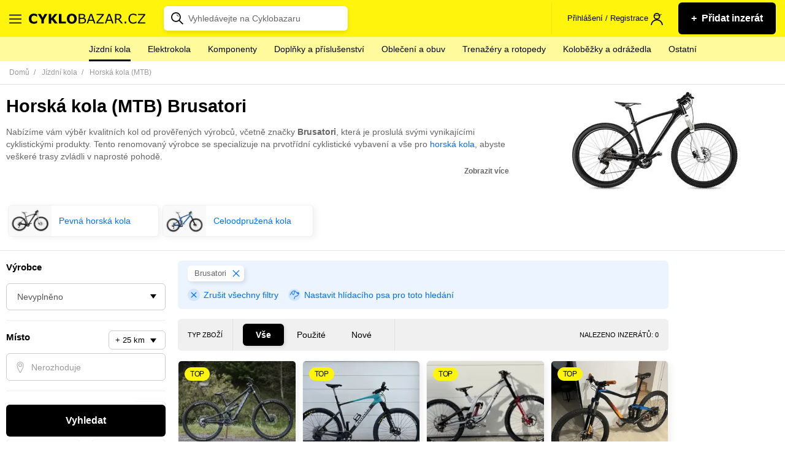

--- FILE ---
content_type: text/html; charset=utf-8
request_url: https://www.cyklobazar.cz/horska-kola/brusatori
body_size: 34288
content:
<!DOCTYPE html> <html lang="cs-CZ"> <head> <meta charset="utf-8"> <meta http-equiv="X-UA-Compatible" content="IE=edge"> <meta name="viewport" content="width=device-width, initial-scale=1"> <meta name="robots" content="follow, index"> <meta name="author" content="Ondřej Plšek - http://ondraplsek.cz"> <meta name="description" content="Horská kola (MTB) Brusatori ✔️ Nakup a prodej kolo snadno a rychle na největším cyklobazaru v ČR ✔️ U nás najdete bazarová i nová kola."> <link rel="apple-touch-icon" sizes="57x57" href="/dist/images/icons/apple-icon-57x57.png"> <link rel="apple-touch-icon" sizes="60x60" href="/dist/images/icons/apple-icon-60x60.png"> <link rel="apple-touch-icon" sizes="72x72" href="/dist/images/icons/apple-icon-72x72.png"> <link rel="apple-touch-icon" sizes="76x76" href="/dist/images/icons/apple-icon-76x76.png"> <link rel="apple-touch-icon" sizes="114x114" href="/dist/images/icons/apple-icon-114x114.png"> <link rel="apple-touch-icon" sizes="120x120" href="/dist/images/icons/apple-icon-120x120.png"> <link rel="apple-touch-icon" sizes="144x144" href="/dist/images/icons/apple-icon-144x144.png"> <link rel="apple-touch-icon" sizes="152x152" href="/dist/images/icons/apple-icon-152x152.png"> <link rel="apple-touch-icon" sizes="180x180" href="/dist/images/icons/apple-icon-180x180.png"> <link rel="icon" type="image/png" sizes="192x192" href="/dist/images/icons/android-icon-192x192.png"> <link rel="icon" type="image/png" sizes="32x32" href="/dist/images/icons/favicon-32x32.png"> <link rel="icon" type="image/png" sizes="96x96" href="/dist/images/icons/favicon-96x96.png"> <link rel="icon" type="image/png" sizes="16x16" href="/dist/images/icons/favicon-16x16.png"> <link rel="manifest" href="/dist/static/manifest.json"> <meta name="theme-color" content="#fff40b"> <title id="snippet-seo-title">Horská kola (MTB) Brusatori | Cyklobazar.cz</title> <meta property="og:title" content="Horská kola (MTB) Brusatori "> <meta property="og:type" content="website"> <meta property="og:site_name" content="Cyklobazar.cz"> <meta property="og:url" content="https://www.cyklobazar.cz/horska-kola/brusatori"> <meta property="og:description" content="Horská kola (MTB) Brusatori ✔️ Nakup a prodej kolo snadno a rychle na největším cyklobazaru v ČR ✔️ U nás najdete bazarová i nová kola."> <meta property="fb:app_id" content="508516755953733"> <meta name="twitter:url" content="https://www.cyklobazar.cz/horska-kola/brusatori"> <meta name="twitter:card" content="Horská kola (MTB) Brusatori ✔️ Nakup a prodej kolo snadno a rychle na největším cyklobazaru v ČR ✔️ U nás najdete bazarová i nová kola."> <meta name="twitter:description" content="Horská kola (MTB) Brusatori ✔️ Nakup a prodej kolo snadno a rychle na největším cyklobazaru v ČR ✔️ U nás najdete bazarová i nová kola."> <meta name="twitter:title" content="Horská kola (MTB) Brusatori "> <link rel="canonical" href="https://www.cyklobazar.cz/horska-kola/brusatori"> <link rel="search" type="application/opensearchdescription+xml" href="https://www.cyklobazar.cz/search.xml" title="Cyklobazar.cz"> <link rel="stylesheet" type="text/css" href="/dist/styles/main.1768311063.css"> <script>
      window.dataLayer = window.dataLayer || [];
    </script> <script>
  var dataLayer = window.dataLayer = window.dataLayer || [];

    dataLayer.push({"event":"userDataLoaded","user":{"isLogged":"no"}});
    dataLayer.push({"event":"pageDataLoaded","page":{"type":"category","currency":"CZK"}});
</script><!-- Google Tag Manager --> <script>(function(w,d,s,l,i){w[l]=w[l]||[];w[l].push({'gtm.start':
    new Date().getTime(),event:'gtm.js'});var f=d.getElementsByTagName(s)[0],
    j=d.createElement(s),dl=l!='dataLayer'?'&l='+l:'';j.async=true;j.src=
    'https://www.googletagmanager.com/gtm.js?id='+i+dl;f.parentNode.insertBefore(j,f);
    })(window,document,'script','dataLayer','GTM-5QM8VDM');</script> <!-- End Google Tag Manager --><script
        async
        src="https://pagead2.googlesyndication.com/pagead/js/adsbygoogle.js?client=ca-pub-3522312672741790"
        crossorigin="anonymous"></script> <script type="application/ld+json">
    {
        "@context": "https://schema.org",
        "@type": "BreadcrumbList",
        "itemListElement": [
            {
                "@type": "ListItem",
                "name": "cyklobazar.cz",
                "position": 1,
                "item": {
                    "@type": "Thing",
                    "@id": "https://www.cyklobazar.cz"
                }
            }
                ,
                {
                    "@type": "ListItem",
                    "name": "Jízdní kola",
                    "position": 2,
                    "item": {
                        "@type": "Thing",
                        "@id": "https://www.cyklobazar.cz/kola"
                    }
                }
                ,
                {
                    "@type": "ListItem",
                    "name": "Horská kola (MTB)",
                    "position": 3,
                    "item": {
                        "@type": "Thing",
                        "@id": "https://www.cyklobazar.cz/horska-kola"
                    }
                }
        ]
    }
</script></head> <body> <!-- Google Tag Manager (noscript) --> <noscript><iframe src="https://www.googletagmanager.com/ns.html?id=GTM-5QM8VDM" height="0" width="0" style="display:none;visibility:hidden"></iframe></noscript> <!-- End Google Tag Manager (noscript) --> <svg class="shape__defs" width="0" height="0" xmlns="http://www.w3.org/2000/svg" xmlns:xlink="http://www.w3.org/1999/xlink" preserveAspectRatio="xMidYMid meet"> <symbol id="shape-basket-ball" viewBox="0 0 88.092 88.132"> <path d="M74.626 13.486C66.458 5.318 55.596.82 44.046.82c-11.55 0-22.41 4.498-30.58 12.666-16.862 16.862-16.862 44.297 0 61.16 8.168 8.168 19.03 12.666 30.58 12.666 11.55 0 22.412-4.498 30.58-12.666 16.862-16.863 16.862-44.298 0-61.16zm8.336 29.287c-9.85.426-19.127 4.234-26.403 10.824L47 44.044l26.022-26.02c6.335 7.04 9.642 15.853 9.934 24.75zm-37.95-37.65c9.35.227 18.145 3.72 25.07 9.954l-26.02 26.02-9.867-9.866c6.53-7.2 10.328-16.37 10.815-26.1zM31.24 28.278L18.027 15.064C24.39 9.342 32.333 5.93 40.832 5.24c-.503 8.58-3.867 16.648-9.59 23.037zm22.37 28.265C47 63.825 43.18 73.123 42.746 83c-9.228-.3-17.9-3.79-24.743-9.952L44.06 46.992zm2.953 2.952l13.54 13.54c-6.453 5.817-14.538 9.25-23.18 9.88.44-8.73 3.826-16.946 9.64-23.42zM15.077 18.01l13.22 13.217c-6.39 5.74-14.465 9.114-23.056 9.63.68-8.244 3.95-16.31 9.84-22.848zM5.123 45.033c9.75-.5 18.92-4.31 26.127-10.852l9.864 9.87L15.057 70.1C8.65 62.972 5.345 54.034 5.123 45.033zm67.926 25.05L59.51 56.55c6.466-5.793 14.658-9.162 23.36-9.602-.61 8.34-3.88 16.52-9.825 23.136z"></path> <path d="M74.626 13.486l.58-.58C66.886 4.586 55.81 0 44.046 0c-11.765 0-22.84 4.587-31.16 12.906C4.296 21.496 0 32.786 0 44.066c0 11.28 4.297 22.57 12.887 31.16 8.317 8.32 19.395 12.907 31.16 12.906 11.763 0 22.84-4.587 31.158-12.907 8.59-8.59 12.888-19.878 12.887-31.16 0-11.28-4.296-22.57-12.887-31.16l-.58.58-.578.58c8.272 8.273 12.406 19.133 12.407 30 0 10.87-4.135 21.73-12.407 30.002-8.018 8.016-18.663 12.424-30 12.426-11.338-.002-21.983-4.41-30-12.426-8.273-8.273-12.407-19.133-12.408-30 0-10.87 4.13-21.73 12.4-30.002l-.04.045.04-.045C22.06 6.05 32.7 1.64 44.04 1.64s21.984 4.41 30 12.42zm8.336 29.287l-.035-.82c-10.038.435-19.502 4.32-26.918 11.037l.55.607.58-.58-8.98-8.973 25.44-25.44-.58-.58-.61.547c6.2 6.9 9.43 15.52 9.72 24.23l.82-.02-.04-.82.03.82.82-.02c-.3-9.08-3.678-18.08-10.147-25.27l-.577-.64-27.21 27.21 10.69 10.68.58-.52c7.14-6.466 16.23-10.2 25.893-10.616l.81-.034-.028-.81zm-37.95-37.65l-.02.82c9.157.222 17.76 3.64 24.54 9.743l.55-.61-.58-.58-25.44 25.442-9.287-9.286-.58.58.607.55c6.656-7.346 10.53-16.695 11.027-26.617l-.82-.04-.02.818.02-.82-.82-.04c-.48 9.548-4.2 18.53-10.61 25.598l-.53.58 11 11 27.21-27.21-.64-.58C63.56 8.11 54.57 4.54 45.03 4.31l-.8-.02-.04.798zM31.24 28.278l.578-.58-13.213-13.213-.58.58.55.61c6.23-5.603 14-8.94 22.32-9.617l-.065-.816-.818-.047C39.52 13.59 36.23 21.48 30.63 27.732l.61.547.58-.58-.58.58.61.54c5.85-6.53 9.288-14.78 9.8-23.54l.055-.94-.94.07c-8.675.7-16.79 4.19-23.285 10.03l-.642.58 14.436 14.44.578-.648zm22.37 28.265l-.608-.55c-6.74 7.423-10.635 16.907-11.075 26.973l.818.035.026-.82c-9.03-.29-17.52-3.7-24.22-9.74l-.55.61.58.58 25.48-25.48 8.97 8.97.58-.57-.6-.55.61.55.58-.58-10.13-10.13-27.25 27.24.64.58c6.99 6.29 15.85 9.86 25.27 10.16l.81.02.04-.81c.42-9.68 4.17-18.8 10.65-25.94l.528-.58-.552-.55zm2.953 2.952l-.58.58 13.54 13.538.58-.58-.548-.608c-6.32 5.697-14.228 9.057-22.69 9.672l.06.818.818.04c.43-8.543 3.74-16.577 9.43-22.912l-.61-.548-.58.58.58-.58-.61-.547c-5.94 6.612-9.398 15.01-9.847 23.925l-.047.926.92-.07c8.82-.64 17.08-4.15 23.67-10.09l.64-.58L56.53 58.3l-.578.645zM15.077 18.01l-.58.578 13.22 13.22.58-.58-.548-.61c-6.26 5.615-14.15 8.916-22.56 9.42l.05.818.81.067c.66-8.073 3.86-15.966 9.63-22.366l-.61-.548-.58.57.58-.58-.61-.55C8.45 24.13 5.11 32.37 4.42 40.78l-.076.94.942-.052c8.773-.524 17.03-3.974 23.553-9.836l.64-.577-14.44-14.44-.58.64zM5.123 45.033l.042.818c9.936-.5 19.29-4.39 26.636-11.06l-.55-.6-.58.58 9.29 9.29-25.48 25.47.58.58.61-.55C9.4 62.58 6.16 53.84 5.94 45.02l-.82.02.047.82-.042-.82-.82.02c.23 9.186 3.61 18.316 10.15 25.593l.58.646L42.28 44.05l-11-10.995-.578.53c-7.07 6.42-16.06 10.15-25.62 10.64l-.798.04.02.8zm67.926 25.05l.57-.58L60.09 55.97l-.58.58.547.61c6.327-5.667 14.337-8.963 22.856-9.394l-.042-.818-.81-.06c-.6 8.17-3.8 16.172-9.62 22.648l.61.548.58-.58-.58.58.61.548c6.07-6.755 9.41-15.11 10.04-23.624l.07-.925-.93.047c-8.89.448-17.26 3.893-23.863 9.81l-.645.577 14.76 14.758.576-.643z"></path> </symbol> <symbol id="shape-bike" viewBox="0 0 64.367 39.498"> <path d="M11.703 16.09C5.24 16.09 0 21.333 0 27.797 0 34.26 5.24 39.5 11.703 39.5c6.463 0 11.703-5.24 11.703-11.703 0-6.464-5.24-11.705-11.703-11.705zm0 20.483c-4.847 0-8.778-3.93-8.778-8.778 0-4.848 3.93-8.778 8.778-8.778 4.848 0 8.778 3.93 8.778 8.778 0 4.848-3.93 8.778-8.77 8.778zm40.96-20.483c-6.464 0-11.702 5.242-11.702 11.706 0 6.463 5.24 11.702 11.71 11.702s11.71-5.24 11.71-11.702c0-6.464-5.24-11.705-11.7-11.705zm0 20.483c-4.847 0-8.777-3.93-8.777-8.778 0-4.848 3.93-8.778 8.777-8.778 4.85 0 8.778 3.93 8.778 8.778 0 4.848-3.92 8.778-8.77 8.778z"></path> <path d="M53.927 28.52c.023-.04.047-.08.067-.122.02-.042.033-.09.05-.133.014-.043.03-.09.04-.134.01-.04.015-.08.022-.13.007-.05.013-.1.016-.15l.004-.04c0-.03-.007-.05-.008-.08-.004-.05-.008-.1-.016-.16-.008-.04-.02-.09-.03-.13-.014-.045-.027-.09-.044-.134-.02-.05-.04-.097-.066-.145-.013-.027-.02-.053-.035-.077l-9.81-16.82L47.1 5.13c.408-.698.172-1.595-.526-2-.306-.18-.647-.228-.97-.175-.083-.014-.168-.025-.255-.025h-5.86c-.81 0-1.47.655-1.47 1.462 0 .806.65 1.462 1.46 1.462h3.79l-1.7 2.924H24.49l3.415-5.852h1.354c.8 0 1.46-.655 1.46-1.463S30.06 0 29.26 0h-7.315c-.807 0-1.462.655-1.462 1.462 0 .81.657 1.463 1.463 1.463h2.574L10.44 27.058c-.407.697-.17 1.593.527 2 .23.135.485.2.735.2.503 0 .994-.26 1.265-.726l8.976-15.388 8.978 15.388c.01.017.03.033.04.05.01.02.03.04.04.058l.03.04c.04.05.08.093.12.136l.02.016.04.037.04.03.12.09.05.03c.014.01.025.01.038.02l.016.01h.005l.122.06.013.01c.01 0 .02.01.03.01h.01l.095.03.087.03h.016l.033.002c.02.003.038.01.057.01.084.016.17.027.26.027h20.48c.086 0 .172-.01.26-.027l.06-.01c.08-.016.16-.04.24-.073l.03-.012c.05-.023.096-.046.144-.073.013-.008.022-.017.035-.025.045-.03.09-.06.13-.097.034-.028.07-.056.1-.087.04-.03.07-.067.1-.104.03-.035.06-.07.09-.11.024-.036.045-.08.07-.12zm-3.81-2.188H34.73l7.693-13.188zm-17.934-1.44L24.49 11.704h15.386z"></path> </symbol> <symbol id="shape-cr-sk" viewBox="0 0 58.735 27.251"> <path d="M58.376 12.244c-.59-.065-.762-.108-1.35-.302-.458-.13-.914-.13-1.306-.387-.262-.13-.197-.58-.392-.774-.638-.48-2.057-.66-3.135-.6-.36.02-.67.07-.915.13-.195 0-.195.41-.392.48-.26.13-.652-.77-.85.13 0 .13.393.13.328.26-.196.33-.522.71-.915.71-.53 0-.85-.71-1.38-.77-.26-.06-.39.32-.66.39-.26 0-.55-.26-.81-.19-.92.2-1.7 2.2-1.77 2.26-.26.13-.52-.38-.78-.32-.33.07-.92.58-.92.26 0-.13.39-1.35-.07-1.55-.26-.13-.59.2-.91.13-.14-.06.13-.32.06-.45-.07-.06-.33.13-.4.07-.33-.32-.33-.92-.72-1.18-.65-.45-1.5 2.87-2.55 2.03-.19-.19.13-.64-.06-.84-.2-.19-.66.13-.79-.06-1.11.51-2.68 1.35-3.27 2.39 0 .07-.52 2.07-.52 2.07-.2.26-.66.13-.85.39-.13.2.06.52-.07.71-1.96 2.39-4.12-.77-5.03 3.04.06.84-.92 1.75-.52 2.39.58.97 1.24 1.81 2.02 2.65.13-.06.32-.13.59-.06 1.18.13 2.09 1.81 3.33 2.07.78.13 6.33-.84 6.07-1.29-.26-.38-1.18-1.29-.33-1.8.91-.65 2.94-.19 3.66-.9.26-.26-.07-.84.13-1.16.52-.9 1.69.52 2.22.45 1.63-.26.13-.71 1.17-1.35.26-.13.67.13.93.068.72-.32.45-2.063.85-2.58.98-1.225 2.41-.062 3.52-.256.65-.067 1.04-.97 1.69-.97 1.63.064.65 1.29 1.89 1.68.2.13.46-.195.72-.26.523-.13 1.1-.12 1.46-.495.01-.01.03-.05.04-.07h-.04c0-.514-.435-1.073-.304-1.53.064-.45.65-.58.85-1.03.193-.386.13-.84.193-1.29.06-.62.57-1.47.555-2.1-.104-.05-.23-.05-.36-.09zM32.483 16.69c.13-.2-.064-.528.064-.727.194-.264.645-.13.838-.395 0 0 .515-2.045.515-2.11.58-1.057 2.125-1.915 3.22-2.443-.257-.33-.064-.945-.322-1.275-.258-.264-.773-.066-1.03-.264-.065-.066-.644-1.65-.71-1.715-.32-.26-.9-.06-1.287-.19-.32-.06-1.03-.26-1.28-.46-.13-.06-.13-.33-.26-.26-1.09.46 1.03.6-.83.79-.13 0-.32-.06-.45-.2-.19-.19-.13-.52-.32-.72-.26-.2-1.16-.26-.9-.46.84-.79 1.35.2.58-1.38 0-.07-.13-.07-.19 0-.06.13 0 .4-.13.46-.25.13-.57 0-.83 0s-.58.13-.84.07c-.58-.2-1.67-1.19-2.64-1.05-.38.07 1.03 1.52.97 1.65-.19.4-.83.27-1.16.53-.19.2-.12.66-.38.79-.96.4-1.35-1.32-1.54-1.58l-1.49-.93c-.13-.85 2.32-1.18.58-2.04-.32-.2-1.74.59-1.74.59-.19-.19 0-.52-.19-.72-.06-.13-.26 0-.45.07-.06 0-.13.2-.26.14-.13-.19-.06-.52-.32-.72-.84-.53-1.67.07-2.7-.79-.71-.52.26-1.05-.9-1.18-1.8-.33.47 1.65-1.53 1.36-.13.27-.14.5-.34.5-.11.03-.24-.02-.36-.11-.24-.03-.49-.1-.41-.41.08-.31.16-.57-.08-.44-.08.05-.15.13-.21.11-.06-.01-.09-.1-.04-.34.05-.25.05-.3-.48-.42C12.6.4 12.56.4 12.5.39c-.04-.04-.07-.1-.12-.1-.05 0-.09.086-.23.09-.14.01-.23-.234-.41-.294-.17-.06-.28.24-.39.56-.13.33 1.03.595.78.79-.78.66-1.87.73-2.64 1.19-.13.066 0 .396-.13.46-.52.267-1.23-.13-1.61.2-.32.265-.2.79-.52 1.057-.13.13-.26-.33-.45-.26-.58.13-.67.926-1.05 1.19-.2.2-.58-.13-.78.067-.192.13 0 .525-.19.723-.255.33-.964-.27-1.16-.27-1.61.25-1.863 1.5-2.38 2.56-.13.26-.126-.66-.384-.86-.18-.25-.42-.665-.65-.49-.2.15.195.33.02.44-.053.037-.114.06-.15.09.026.07.05.14.216.26.165.12.41.228.386.48-.01.1 0 .25 0 .4.33.478.75.95 1.2 1.25.13.067.58.15.64.55.19.92-.643.59-.77 1.32.81.66.84 1.05 1.54 2.81.29.02.5.07.69.44.042.09-.19.23-.09.31.4.31.97-.17 1.46.33.45.46.51 1.19.962 1.58.9.66 3.174 1.52 3.625 2.84h.06c1.03.53 1.807 1.92 3.16 1.39.26-.063.19-.59.45-.59.45 0 .9.6 1.354.46l.52-1.71c.26-.2.71.26.84.07.13-.13 0-2.046.06-2.18.19-.195.58-.063.832.07.125.066 0 .396.125.46.32 0 .58-.395.9-.395 1.87 0 3.35 1.45 5.084 1.65.26 0 .58.13.84.07.38-.2.51-.722.83-.86.46-.13 1.1.73 1.42.798.2 0 .45-.398.65-.267.32.26.45.53.45.79.97-3.898 3.09-.59 5.027-3.1z"></path> </symbol> <symbol id="shape-crown" viewBox="0 0 113.4 83.16"> <path d="M56.7 0c-5.537 0-10.08 4.543-10.08 10.08 0 2.708 1.077 5.192 2.835 7.01l-15.12 23.78-19.49-8.742c.16-.608.275-1.234.275-1.89 0-4.145-3.415-7.56-7.56-7.56S0 26.095 0 30.24c0 2.986 1.79 5.587 4.33 6.812l14.57 34.02v9.57c0 1.318 1.2 2.518 2.52 2.518h70.56c1.32 0 2.52-1.2 2.52-2.52v-9.568l14.57-34.02c2.54-1.225 4.33-3.826 4.33-6.812 0-4.145-3.414-7.56-7.56-7.56-4.145 0-7.56 3.415-7.56 7.56 0 .656.115 1.282.276 1.89l-19.49 8.742-15.12-23.783c1.757-1.82 2.834-4.306 2.834-7.01C66.78 4.54 62.237 0 56.7 0zm0 5.04c2.814 0 5.04 2.227 5.04 5.04 0 2.814-2.226 5.04-5.04 5.04-2.813 0-5.04-2.227-5.04-5.04s2.227-5.04 5.04-5.04zm-2.914 14.687c.922.28 1.905.433 2.914.433 1.01 0 1.993-.152 2.914-.433l16.38 25.712c.643 1.002 2.06 1.43 3.15.94l22.286-10.04c.613.445 1.28.816 2.01 1.063L90.286 68.04H23.113L9.963 37.408c.727-.247 1.394-.618 2.007-1.063l22.286 10.04c1.09.487 2.507.062 3.15-.945zM7.56 27.72c1.42 0 2.52 1.098 2.52 2.52s-1.1 2.52-2.52 2.52c-1.422 0-2.52-1.098-2.52-2.52s1.098-2.52 2.52-2.52zm98.28 0c1.422 0 2.52 1.098 2.52 2.52s-1.098 2.52-2.52 2.52c-1.42 0-2.52-1.098-2.52-2.52s1.1-2.52 2.52-2.52zM56.7 44.1c-4.84 0-8.82 3.98-8.82 8.82 0 4.842 3.98 8.82 8.82 8.82 4.842 0 8.82-3.978 8.82-8.82 0-4.84-3.98-8.82-8.82-8.82zm0 5.04c2.118 0 3.78 1.663 3.78 3.78 0 2.118-1.662 3.78-3.78 3.78-2.117 0-3.78-1.662-3.78-3.78 0-2.117 1.663-3.78 3.78-3.78zM23.94 73.08h65.52v5.04H23.94z"></path> </symbol> <symbol id="shape-chart-growth" viewBox="0 0 59.68 37.019"> <path d="M59.476 1.884C58.88.362 57.16-.39 55.636.204c-1.527.593-2.28 2.308-1.687 3.83.033.088.072.173.114.256L37.872 25.152c-.72-.355-1.582-.422-2.39-.107-.27.105-.513.246-.73.413l-12.36-7.854c.032-.427-.026-.866-.192-1.29-.595-1.523-2.315-2.275-3.84-1.682-1.448.563-2.2 2.134-1.766 3.593L4.412 31.48c-.428-.24-.92-.378-1.446-.378-1.638 0-2.966 1.325-2.966 2.96 0 1.633 1.328 2.957 2.966 2.957 1.638 0 2.966-1.326 2.966-2.96 0-.225-.027-.44-.075-.65L18.14 20.042c.718.35 1.573.412 2.375.1.284-.11.54-.26.767-.44l12.326 7.834c-.04.44.017.897.19 1.337.594 1.522 2.313 2.275 3.84 1.68 1.427-.555 2.178-2.09 1.783-3.532L55.897 5.798c.603.174 1.266.16 1.896-.084 1.527-.594 2.28-2.308 1.686-3.83z"></path> </symbol> <symbol id="shape-man-pc" viewBox="0 0 126.001 98.685"> <path d="M46.512 0l-.123 1.846c-.04.623-.35 1.026-.99 1.476-.61.43-1.51.785-2.34.862h-8.73c-5.92 0-10.71 4.875-10.71 10.828V26.21c-.11.36-.11.748 0 1.107v6.4c0 4.242 1.49 8.114 3.94 11.196v9.352L8.24 65.34C3.202 68.22 0 73.557 0 79.366v19.318h115.173c5.83 0 10.828-4.298 10.828-9.844 0-1.03-.93-1.968-1.96-1.968h-5.9V29.778c0-1.03-.94-1.968-1.97-1.968h-57.1V11.076c-.39-2.993-1.3-5.684-3.073-7.752-1.78-2.07-4.45-3.34-7.63-3.324h-1.85zm2.584 4.184c1.67.17 3.025.66 3.938 1.723 1.028 1.197 1.744 3.076 2.09 5.414v11.57c0-.28.004-.15 0 .13v.5c-.812-.396-1.608-.704-2.46-.86-2.344-.432-4.735-.346-7.013-.247-2.27.094-4.42.107-6.15-.37-1.72-.476-3.04-1.215-4.18-3.2-.41-.767-1.37-1.194-2.21-.983-.71.16-1.31.76-1.47 1.473.07-.27-.204.35-.74.984-.533.63-1.19 1.398-1.97 2.09-.446.4-.892.66-1.35.985v-8.37c0-3.865 2.99-6.89 6.766-6.89h8.86c1.547-.103 3.2-.644 4.553-1.6.712-.504.875-1.528 1.353-2.337zm-14.89 18.334c1.365 1.295 2.57 2.876 4.185 3.322 2.5.69 5.05.59 7.39.492 2.34-.098 4.53-.176 6.15.123 1.51.277 2.4.867 3.2 2.092v5.168c0 7.793-6.12 14.028-13.78 14.028-7.65 0-13.78-6.234-13.78-14.028v-5.66c.34-.198.76-.397 1.11-.615.93-.59 1.93-1.288 2.83-2.092.9-.804 1.77-1.644 2.46-2.46.11-.123.15-.256.25-.37zm24.857 9.23h55.125v55l-7.382.124H82.688v-7.875c0-5.573-2.913-10.77-7.752-13.535l-19.81-11.198V44.79c2.377-3.06 3.937-6.895 3.937-11.075v-1.968zm-7.875 16.856v7.875c-1.57 2.9-3.075 5.92-6.52 8.86l-.124.12-3.077 2.83-2.953-2.83-.246-.25c-2.822-3.05-5.515-6.67-6.768-10.09v-6.4c2.8 1.88 6.23 2.95 9.844 2.95 3.674 0 7.016-1.14 9.844-3.08zm-25.102 10.95l-2.338 8.86-.123.124v.123c-.37 3.07 2.956 5.65 5.783 4.31v-.12l7.383-3.57 2.59 2.46v23.01H19.69V82.94h-3.94v11.81H3.938V79.37c0-4.404 2.453-8.523 6.275-10.707zm4.06.37c1.238 2.18 2.447 4.276 4.06 6.153l-6.52 3.322h-.123v-.13c-.008-.05-.016 0 0-.13zm27.07 0l15.75 8.983c3.62 2.067 5.785 5.923 5.785 10.09v15.75H67.06V82.934h-3.937v11.813H43.436V71.86l2.83-2.584 7.752 3.69c2.867 1.3 6.302-1.183 5.906-4.305l-.123-.24v-.12s-1.09-3.2-2.09-6.52c-.19-.65-.32-1.19-.49-1.84zm-3.813.616c.227.783.37 1.522.615 2.338.957 3.177 1.738 5.937 1.846 6.275-.012.095-.028.262-.123.246h-.12l-6.64-3.2c1.84-2.01 3.46-3.86 4.43-5.66zM49.22 78.997c-1.088 0-1.97.882-1.97 1.97 0 1.086.882 1.967 1.97 1.967 1.086 0 1.968-.88 1.968-1.968 0-1.087-.88-1.97-1.97-1.97zm0 7.875c-1.088 0-1.97.88-1.97 1.968s.882 1.97 1.97 1.97c1.086 0 1.968-.882 1.968-1.97 0-1.087-.88-1.968-1.97-1.968zm33.468 3.937h38.39c-.99 2.13-2.925 3.93-5.906 3.93H82.688z"></path> </symbol> <symbol id="shape-movie" viewBox="0 0 80.783 76.825"> <path d="M38.412 76.825h42.37v-5.398h-22.76c11.246-6.747 18.803-18.98 18.803-33.015C76.825 17.272 59.553 0 38.412 0 17.272 0 0 17.272 0 38.412s17.272 38.413 38.412 38.413zm0-71.428c18.172 0 33.015 14.843 33.015 33.015S56.674 71.427 38.412 71.427c-18.26 0-33.015-14.843-33.015-33.015S20.24 5.397 38.412 5.397z"></path> <path d="M25.548 35.174c2.43 0 4.948-.9 6.837-2.79 1.8-1.798 2.79-4.227 2.79-6.836 0-2.61-.99-4.948-2.79-6.837-3.778-3.775-9.805-3.775-13.583 0-1.8 1.8-2.79 4.23-2.79 6.84 0 2.61.99 4.948 2.79 6.837 1.798 1.8 4.227 2.79 6.746 2.79zM44.53 44.53c-3.78 3.778-3.78 9.805 0 13.583 1.89 1.89 4.318 2.79 6.836 2.79 2.43 0 4.948-.9 6.838-2.79 3.778-3.778 3.778-9.805 0-13.584-3.87-3.78-9.986-3.78-13.674 0zm6.747-9.356c2.428 0 4.947-.9 6.837-2.79 1.8-1.798 2.788-4.227 2.788-6.836 0-2.61-.99-4.948-2.788-6.837-3.78-3.685-9.896-3.685-13.584 0-1.8 1.8-2.79 4.23-2.79 6.84 0 2.61.99 4.948 2.79 6.837 1.8 1.8 4.318 2.79 6.747 2.79zM18.71 44.53c-3.777 3.778-3.777 9.805 0 13.583 1.89 1.89 4.32 2.79 6.838 2.79 2.43 0 4.948-.9 6.837-2.79 3.78-3.778 3.78-9.805 0-13.584-3.778-3.78-9.895-3.78-13.674 0zm19.702-1.62c2.52 0 4.498-1.98 4.498-4.498 0-2.52-1.98-4.498-4.498-4.498-2.52 0-4.497 1.98-4.497 4.498 0 2.52 1.98 4.498 4.497 4.498z"></path> </symbol> <symbol id="shape-phone" viewBox="0 0 86.594 155.107"> <g transform="translate(-36.792 -13.976) scale(.26458)"> <path d="M425.625 57.824h-245.85c-19.05 0-35.717 16.072-35.717 35.717v504.8c0 19.05 16.072 35.72 35.717 35.72h245.85c19.05 0 35.718-16.07 35.718-35.71V92.95c0-19.05-16.67-35.12-35.718-35.12zm16.073 540.515c0 8.92-7.144 16.07-16.072 16.07h-245.85c-8.93 0-16.073-7.15-16.073-16.07v-55.37h278.59v55.36zm0-75.01H163.702V128.66h278.59v394.67zm0-413.72H163.702V92.94c0-8.93 7.143-16.073 16.072-16.073h88.102c.595 3.572 3.57 6.55 7.738 6.55h54.17c3.572 0 6.55-2.974 7.74-6.546h88.695c8.93 0 16.07 7.15 16.07 16.08v16.67z"></path> <path d="M425.625 57.824v-5h-245.85c-5.467 0-10.75 1.154-15.583 3.22-7.25 3.104-13.497 8.243-17.97 14.724-4.472 6.476-7.165 14.338-7.164 22.773v504.8c0 5.47 1.154 10.75 3.22 15.59 3.104 7.25 8.244 13.5 14.724 17.97 6.476 4.48 14.338 7.17 22.773 7.17h245.85c5.468 0 10.753-1.15 15.584-3.22 7.24-3.1 13.49-8.24 17.97-14.72 4.47-6.47 7.16-14.33 7.16-22.77V92.95c0-5.494-1.21-10.77-3.34-15.555-3.2-7.182-8.45-13.285-14.93-17.63-6.49-4.34-14.25-6.934-22.46-6.935v10c4.06 0 8 .854 11.66 2.41 5.48 2.33 10.29 6.25 13.68 11.096 3.39 4.856 5.37 10.58 5.37 16.62v505.39c0 4.2-.89 8.2-2.49 11.87-2.39 5.5-6.41 10.243-11.36 13.58-4.95 3.34-10.793 5.268-16.875 5.267H179.77c-4.203 0-8.202-.89-11.87-2.486-5.5-2.39-10.244-6.404-13.58-11.352-3.34-4.95-5.267-10.793-5.267-16.875V93.54c0-4.202.888-8.2 2.486-11.87 2.39-5.5 6.4-10.243 11.35-13.58 4.95-3.34 10.79-5.267 16.87-5.266h245.85v-5zm16.073 540.515h-5c-.004 3.11-1.228 5.84-3.224 7.84-2.005 1.99-4.73 3.22-7.85 3.22h-245.85c-3.12-.01-5.843-1.23-7.848-3.23-1.996-2.01-3.22-4.73-3.223-7.85v-50.36h268.59v50.36h5v-5H436.7v5h5v5h5.596v-65.36H158.702v60.36c-.004 5.81 2.344 11.12 6.152 14.92 3.8 3.81 9.11 6.15 14.92 6.15h245.85c5.81 0 11.122-2.35 14.92-6.15 3.81-3.8 6.157-9.11 6.153-14.92h-5v5zm0-75.01v-5H168.702V133.66h268.59v389.67h5v-5h-.595v10h5.596V123.66h-288.59v404.67h282.994v-5zm0-413.72v-5H168.702V92.94c.004-3.12 1.228-5.845 3.223-7.85 2.005-1.996 4.73-3.22 7.85-3.223h88.1v-5l-4.93.82c.483 2.897 1.923 5.557 4.14 7.53 1.106.984 2.41 1.792 3.858 2.346 1.446.55 3.034.85 4.67.85h54.172c1.59 0 3.118-.34 4.48-.91 2.048-.86 3.723-2.21 5.045-3.768 1.322-1.567 2.312-3.36 2.957-5.29l-4.743-1.584v5h88.696c3.12.01 5.845 1.23 7.85 3.23 1.996 2.01 3.22 4.73 3.224 7.85v16.67h5v-5h-.596v10h5.596V92.95c.004-5.81-2.344-11.123-6.152-14.92-3.8-3.81-9.11-6.158-14.92-6.153h-92.3l-1.14 3.42c-.327 1-.95 1.93-1.556 2.457-.302.27-.587.44-.822.54-.24.1-.422.13-.618.136h-54.17c-.447 0-.794-.077-1.096-.19-.45-.174-.814-.448-1.115-.825-.298-.374-.513-.85-.596-1.354l-.7-4.18h-92.34c-5.81 0-11.13 2.35-14.92 6.16-3.81 3.8-6.16 9.11-6.16 14.92v21.67h283z"></path> <circle cx="302.403" cy="578.694" r="16.668"></circle> <path d="M302.403 562.026v5c3.237.003 6.122 1.298 8.25 3.417 2.12 2.128 3.414 5.014 3.417 8.25-.003 3.238-1.298 6.124-3.417 8.252-2.128 2.12-5.013 3.414-8.25 3.417-3.238-.003-6.124-1.298-8.25-3.418-2.12-2.127-3.415-5.013-3.417-8.25.002-3.237 1.298-6.123 3.417-8.25 2.127-2.12 5.012-3.415 8.25-3.418v-10c-5.968-.003-11.417 2.434-15.322 6.347-3.91 3.905-6.34 9.354-6.34 15.32 0 5.97 2.44 11.417 6.35 15.322 3.91 3.913 9.36 6.35 15.33 6.347 5.97.003 11.42-2.434 15.32-6.347 3.92-3.905 6.35-9.354 6.35-15.32.01-5.97-2.43-11.417-6.34-15.322-3.9-3.913-9.35-6.35-15.32-6.347z"></path> </g> </symbol> <symbol id="shape-seal-bg" viewBox="0 0 23.279 23.283"> <path d="M16.16 22.318c-.598.732-1.818 1.08-2.712.776-.894-.306-2.348-.28-3.23.054-.885.335-2.116.027-2.737-.684-.62-.712-1.89-1.417-2.82-1.57-.93-.15-1.84-1.033-2.03-1.96-.18-.927-.93-2.174-1.66-2.772C.24 15.565-.11 14.344.2 13.45c.307-.894.28-2.348-.053-3.23C-.2 9.334.11 8.103.82 7.48c.71-.622 1.418-1.893 1.57-2.826.15-.932 1.033-1.844 1.96-2.028.926-.183 2.173-.93 2.77-1.662.6-.732 1.82-1.08 2.712-.776.9.305 2.35.28 3.236-.055.88-.333 2.113-.025 2.736.687.62.71 1.89 1.417 2.825 1.57.93.15 1.84 1.033 2.022 1.96.186.926.934 2.173 1.665 2.77.73.6 1.08 1.82.775 2.713-.305.894-.28 2.35.054 3.232.333.884.026 2.115-.686 2.737-.712.622-1.417 1.893-1.57 2.826-.15.932-1.033 1.845-1.96 2.027-.926.183-2.173.93-2.77 1.662z"></path> </symbol> <symbol id="shape-target" viewBox="0 0 141.737 141.776"> <path d="M124.032.025c-.64.08-1.243.354-1.723.787l-14.18 12.6c-.668.605-1.04 1.464-1.035 2.363v14.42l-9.94 9.943c-10.315-9.258-23.95-14.913-38.88-14.913C26.127 25.225 0 51.353 0 83.5c0 32.148 26.128 58.276 58.276 58.276 32.147 0 58.275-26.128 58.275-58.276 0-14.944-5.64-28.61-14.91-38.932l9.897-9.893H126c.908-.004 1.77-.4 2.364-1.083l12.6-14.175c1.14-1.313 1.002-3.303-.31-4.444-.57-.495-1.298-.77-2.053-.773h-11.02V3.175c.01-1.74-1.39-3.162-3.13-3.175-.14 0-.28.007-.415.025zm-2.756 10.14v7.185c0 1.74 1.41 3.15 3.15 3.15h7.137l-6.99 7.875H113.4V17.153zm-63 21.36c13.233 0 25.285 4.923 34.453 13.043L81.55 55.74c-6.3-5.292-14.43-8.465-23.28-8.465-19.97 0-36.226 16.256-36.226 36.225 0 19.97 16.255 36.226 36.225 36.226S94.5 103.47 94.5 83.5c0-8.86-3.21-16.977-8.514-23.28L97.16 49.047c8.13 9.17 13.09 21.21 13.09 34.453 0 28.743-23.232 51.975-51.974 51.975C29.533 135.475 6.3 112.242 6.3 83.5s23.233-51.975 51.976-51.975zm0 22.05c7.133 0 13.667 2.5 18.8 6.645L66.94 70.36c-2.486-1.645-5.476-2.61-8.662-2.61-8.66 0-15.75 7.09-15.75 15.75s7.09 15.75 15.75 15.75 15.75-7.09 15.75-15.75c0-3.194-1.006-6.172-2.658-8.662l10.14-10.14c4.152 5.14 6.69 11.66 6.69 18.802 0 16.565-13.36 29.925-29.924 29.925-16.565 0-29.926-13.36-29.926-29.925s13.36-29.925 29.926-29.925zm0 20.476c1.454 0 2.81.36 4.035.94l-6.25 6.25c-1.26 1.2-1.31 3.195-.11 4.456 1.2 1.26 3.196 1.313 4.457.114l.09-.09 6.3-6.3c.59 1.236.936 2.615.936 4.085 0 5.258-4.194 9.45-9.45 9.45-5.257 0-9.45-4.192-9.45-9.45 0-5.255 4.193-9.45 9.45-9.45z"></path> </symbol> <symbol id="shape-trees" viewBox="0 0 82.409 82.429"> <path d="M44.65 41.163h-1.873c0 2.7-.546 5.262-1.533 7.595-1.48 3.5-3.958 6.484-7.073 8.588-3.11 2.105-6.86 3.332-10.9 3.332-2.7 0-5.26-.546-7.59-1.532-3.5-1.48-6.483-3.958-8.59-7.074-2.102-3.117-3.33-6.86-3.33-10.91 0-2.698.546-5.26 1.53-7.594 1.48-3.5 3.96-6.483 7.075-8.588 3.117-2.105 6.86-3.33 10.91-3.332 2.7 0 5.26.546 7.595 1.533 3.5 1.48 6.482 3.96 8.587 7.08 2.105 3.12 3.33 6.86 3.333 10.91h3.744c0-3.2-.65-6.27-1.83-9.05-1.765-4.174-4.712-7.722-8.424-10.23-3.71-2.51-8.2-3.975-13.01-3.974-3.206 0-6.27.65-9.054 1.83-4.18 1.76-7.728 4.71-10.236 8.42-2.516 3.706-3.98 8.19-3.98 13 0 3.208.65 6.27 1.83 9.056 1.766 4.176 4.713 7.724 8.425 10.23 3.71 2.51 8.196 3.98 13.006 3.98 3.21 0 6.28-.65 9.06-1.83 4.18-1.762 7.73-4.71 10.24-8.42s3.978-8.197 3.977-13.008zm9.188 10.757l-.254 28.49c-.01 1.035.822 1.88 1.856 1.89 1.035.01 1.88-.822 1.89-1.856l.254-28.49c.01-1.034-.822-1.88-1.857-1.89-1.034-.008-1.88.823-1.89 1.857"></path> <path d="M21.5 41.217v39.34c0 1.033.838 1.872 1.872 1.872 1.035 0 1.873-.84 1.873-1.88V41.21c0-1.033-.838-1.87-1.873-1.87-1.034 0-1.873.84-1.873 1.873"></path> <path d="M32.647 43.53l-9.275 9.276-9.275-9.276c-.73-.73-1.917-.73-2.65 0-.73.732-.73 1.918 0 2.65l10.6 10.6c.733.73 1.918.73 2.65 0l10.6-10.6c.73-.732.73-1.918 0-2.65-.732-.73-1.918-.73-2.65 0z"></path> <path d="M55.52 1.874l-1.732-.714-12.662 30.732c-.193.47-.187 1 .016 1.464 1.047 2.396 1.637 5.03 1.637 7.807-.01 4.12-1.28 7.926-3.46 11.074-2.18 3.146-5.26 5.624-8.87 7.057-.47.187-.848.556-1.04 1.025l-.66 1.6c-.24.58-.18 1.23.17 1.75s.93.83 1.56.83l50.044-.016c.626 0 1.21-.313 1.556-.833.35-.52.415-1.176.176-1.756L57.25 1.16C56.962.46 56.277 0 55.52 0s-1.444.46-1.732 1.16l1.732.714-1.732.713 23.95 58.167-47.25.013.002 1.873 1.73.715.664-1.605-1.73-.715.69 1.74c4.3-1.71 7.966-4.657 10.562-8.406 2.596-3.75 4.12-8.31 4.12-13.21 0-3.31-.706-6.46-1.952-9.31l-1.716.75 1.732.71L57.25 2.58l-1.73-.713-1.732.713z"></path> </symbol> <symbol id="shape-magnifier" viewBox="0 0 476.17 473.1"> <path fill="currentColor" d="M356.84,42.52a133,133,0,1,1-133,133h0a133,133,0,0,1,133-133m0-40.93a173.92,173.92,0,1,0,67.74,13.66A174,174,0,0,0,356.84,1.59h0Z" transform="translate(-182.88 -1.56)"></path> <rect fill="currentColor" x="541.43" y="260.59" width="40.95" height="233.83" transform="translate(-285.24 506.32) rotate(-45)"></rect> </symbol> <symbol id="eye" viewBox="0 0 24 24"> <path d="M12,9A3,3 0 0,0 9,12A3,3 0 0,0 12,15A3,3 0 0,0 15,12A3,3 0 0,0 12,9M12,17A5,5 0 0,1 7,12A5,5 0 0,1 12,7A5,5 0 0,1 17,12A5,5 0 0,1 12,17M12,4.5C7,4.5 2.73,7.61 1,12C2.73,16.39 7,19.5 12,19.5C17,19.5 21.27,16.39 23,12C21.27,7.61 17,4.5 12,4.5Z"></path> </symbol> <symbol id="message-reply" viewBox="0 0 24 24"> <path d="M22,4C22,2.89 21.1,2 20,2H4A2,2 0 0,0 2,4V16A2,2 0 0,0 4,18H18L22,22V4Z"></path> </symbol> <symbol id="play" viewBox="0 0 24 24"> <path d="M8,5.14V19.14L19,12.14L8,5.14Z"></path> </symbol> <symbol id="plus" viewBox="0 0 24 24"> <path d="M19,13H13V19H11V13H5V11H11V5H13V11H19V13Z"></path> </symbol> </svg> <div class="layout"> <cb-header class="cb-header" translate="no"> <div class="headroom"> <header class="header"> <div class="header__flex"> <button role="button" class="header__plain-btn header__breadcrumb-toggle"> <svg class="shape shape-breadcrumb"> <use href="/dist/images/shapes.1768311063.svg#breadcrumb"></use> </svg> <svg class="shape shape-close"> <use href="/dist/images/shapes.1768311063.svg#close"></use> </svg> </button> <a href="/" class="header__plain-btn header__logo"> <svg class="shape shape-logo-large"> <use href="/dist/images/shapes.1768311063.svg#logo"></use> </svg> <svg class="shape shape-logo-small"> <use href="/dist/images/shapes.1768311063.svg#logo-letter"></use> </svg> </a> <div class="header__fulltext"> <search-suggestions translate="no" class="fulltext-search" query="" base-path="" suggestions-url="/horska-kola/brusatori?header-fulltextSearch-type=%7BTYPE%7D&amp;header-fulltextSearch-q=%7BQUERY%7D&amp;do=header-fulltextSearch-fulltextSuggestion" results-url="/horska-kola/brusatori?header-fulltextSearch-q=%7BQUERY%7D&amp;do=header-fulltextSearch-allResults" style-url="/dist/styles/main.1768311063.css"> <form action="/horska-kola/brusatori" method="post" id="frm-header-fulltextSearch-fulltextSearchForm" class="fulltext-search__form"> <button type="submit" name="_submit" role="button"> <svg class="shape"> <use href="/dist/images/shapes.1768311063.svg#magnifier"></use> </svg> </button> <input type="search" name="q" autocomplete="off" id="frm-header-fulltextSearch-fulltextSearchForm-q" required data-nette-rules='[{"op":":filled","msg":"This field is required."}]' placeholder="Vyhledávejte na Cyklobazaru"> <input type="hidden" name="_do" value="header-fulltextSearch-fulltextSearchForm-submit"></form> </search-suggestions> <button role="button" class="header__plain-btn header__fulltext__close-mobile-search-btn"> <svg class="shape shape-close"> <use href="/dist/images/shapes.1768311063.svg#close"></use> </svg> </button> </div> </div> <div class="header__flex"> <ul class="header__sections-menu"> <li> <a href="/blog" class="header__link"> Blog </a> </li> <li> <a href="/video" class="header__link"> Videa </a> </li> <li> <a href="/znacky" class="header__link"> Značky </a> </li> <li> <a href="/ztracena-kola" class="header__link"> Ztracená kola </a> </li> <li> <a href="/seznam-prodejcu" class="header__link"> Prodejci </a> </li> <li> <a href="/stranka/reklama" class="header__link"> Reklama </a> </li> </ul> <ul class="header__user-menu"> <li> <button role="button" class="cb-btn header__link header__open-mobile-search-btn"> <svg class="shape"> <use href="/dist/images/shapes.1768311063.svg#magnifier"></use> </svg> </button> </li> <li> <a href="/horska-kola/brusatori?do=signIn" rel="nofollow" class="cb-btn header__link"> <span class="hidden-xs hidden-sm">Přihlášení / Registrace</span> <svg class="shape"> <use href="/dist/images/shapes.1768311063.svg#user"></use> </svg> </a> </li> <li> <a href="/vytvoreni-inzeratu/krok-1" class="cb-btn cb-btn--dark" rel="nofollow"> <span class="hidden-xs">+&nbsp;&nbsp;Přidat inzerát</span> <span class="visible-xs">+&nbsp;Inzerát</span> </a> </li> </ul> </div> </header> <nav class="header__mobile-menu"> <mobile-header-categories translate="no" base-path="" category-tree="[&#123;&quot;id&quot;:1,&quot;name&quot;:&quot;Jízdní kola&quot;,&quot;slug&quot;:&quot;kola&quot;,&quot;level&quot;:1,&quot;activeAdsCount&quot;:6202,&quot;children&quot;:[&#123;&quot;id&quot;:&quot;1-1&quot;,&quot;name&quot;:&quot;Horská kola&quot;,&quot;slug&quot;:&quot;horska-kola&quot;,&quot;level&quot;:2,&quot;activeAdsCount&quot;:2857,&quot;children&quot;:[&#123;&quot;id&quot;:&quot;1-162&quot;,&quot;name&quot;:&quot;Pevná horská kola&quot;,&quot;slug&quot;:&quot;pevna-horska-kola&quot;,&quot;level&quot;:3,&quot;activeAdsCount&quot;:1336,&quot;children&quot;:[],&quot;link&quot;:&quot;/pevna-horska-kola&quot;},&#123;&quot;id&quot;:&quot;1-2&quot;,&quot;name&quot;:&quot;Celoodpružená kola&quot;,&quot;slug&quot;:&quot;celoodpruzena-kola&quot;,&quot;level&quot;:3,&quot;activeAdsCount&quot;:1521,&quot;children&quot;:[&#123;&quot;id&quot;:&quot;1-169&quot;,&quot;name&quot;:&quot;Cross country (XC) / závodní&quot;,&quot;slug&quot;:&quot;xc-celoodpruzena-kola&quot;,&quot;level&quot;:4,&quot;activeAdsCount&quot;:390,&quot;children&quot;:[],&quot;link&quot;:&quot;/xc-celoodpruzena-kola&quot;},&#123;&quot;id&quot;:&quot;1-170&quot;,&quot;name&quot;:&quot;Trailová (allmoutain) kola&quot;,&quot;slug&quot;:&quot;trailova-kola&quot;,&quot;level&quot;:4,&quot;activeAdsCount&quot;:511,&quot;children&quot;:[],&quot;link&quot;:&quot;/trailova-kola&quot;},&#123;&quot;id&quot;:&quot;1-171&quot;,&quot;name&quot;:&quot;Enduro kola&quot;,&quot;slug&quot;:&quot;enduro-kola&quot;,&quot;level&quot;:4,&quot;activeAdsCount&quot;:510,&quot;children&quot;:[],&quot;link&quot;:&quot;/enduro-kola&quot;},&#123;&quot;id&quot;:&quot;1-5&quot;,&quot;name&quot;:&quot;Sjezd, freeride, downhill&quot;,&quot;slug&quot;:&quot;sjezd-freeride-downhill&quot;,&quot;level&quot;:4,&quot;activeAdsCount&quot;:104,&quot;children&quot;:[],&quot;link&quot;:&quot;/sjezd-freeride-downhill&quot;}],&quot;link&quot;:&quot;/celoodpruzena-kola&quot;}],&quot;link&quot;:&quot;/horska-kola&quot;},&#123;&quot;id&quot;:&quot;1-4&quot;,&quot;name&quot;:&quot;Silniční kola&quot;,&quot;slug&quot;:&quot;silnicni-kola&quot;,&quot;level&quot;:2,&quot;activeAdsCount&quot;:1511,&quot;children&quot;:[&#123;&quot;id&quot;:&quot;1-172&quot;,&quot;name&quot;:&quot;Rekreační/Fitness silniční kola&quot;,&quot;slug&quot;:&quot;rekreacni-silnicni-kola&quot;,&quot;level&quot;:3,&quot;activeAdsCount&quot;:363,&quot;children&quot;:[],&quot;link&quot;:&quot;/rekreacni-silnicni-kola&quot;},&#123;&quot;id&quot;:&quot;1-173&quot;,&quot;name&quot;:&quot;Závodní silniční kola&quot;,&quot;slug&quot;:&quot;zavodni-silnicni-kola&quot;,&quot;level&quot;:3,&quot;activeAdsCount&quot;:1099,&quot;children&quot;:[],&quot;link&quot;:&quot;/zavodni-silnicni-kola&quot;},&#123;&quot;id&quot;:&quot;1-174&quot;,&quot;name&quot;:&quot;Triatlonová a časovkářská kola&quot;,&quot;slug&quot;:&quot;triatlonova-casovkarska-kola&quot;,&quot;level&quot;:3,&quot;activeAdsCount&quot;:41,&quot;children&quot;:[],&quot;link&quot;:&quot;/triatlonova-casovkarska-kola&quot;}],&quot;link&quot;:&quot;/silnicni-kola&quot;},&#123;&quot;id&quot;:&quot;1-7&quot;,&quot;name&quot;:&quot;Dětská kola&quot;,&quot;slug&quot;:&quot;detska-kola&quot;,&quot;level&quot;:2,&quot;activeAdsCount&quot;:609,&quot;children&quot;:[&#123;&quot;id&quot;:&quot;1-107&quot;,&quot;name&quot;:&quot;90-100 cm / 2-3 roky&quot;,&quot;slug&quot;:&quot;detska-kola-12&quot;,&quot;level&quot;:3,&quot;activeAdsCount&quot;:25,&quot;children&quot;:[],&quot;link&quot;:&quot;/detska-kola-12&quot;},&#123;&quot;id&quot;:&quot;1-108&quot;,&quot;name&quot;:&quot;95-105 cm / 3-4 roky&quot;,&quot;slug&quot;:&quot;detska-kola-14&quot;,&quot;level&quot;:3,&quot;activeAdsCount&quot;:28,&quot;children&quot;:[],&quot;link&quot;:&quot;/detska-kola-14&quot;},&#123;&quot;id&quot;:&quot;1-109&quot;,&quot;name&quot;:&quot;100-115 cm / 4-5 let&quot;,&quot;slug&quot;:&quot;detska-kola-16&quot;,&quot;level&quot;:3,&quot;activeAdsCount&quot;:128,&quot;children&quot;:[],&quot;link&quot;:&quot;/detska-kola-16&quot;},&#123;&quot;id&quot;:&quot;1-110&quot;,&quot;name&quot;:&quot;110-120 cm / 5-6 let&quot;,&quot;slug&quot;:&quot;detska-kola-18&quot;,&quot;level&quot;:3,&quot;activeAdsCount&quot;:5,&quot;children&quot;:[],&quot;link&quot;:&quot;/detska-kola-18&quot;},&#123;&quot;id&quot;:&quot;1-111&quot;,&quot;name&quot;:&quot;115-130 cm / 6-9 let&quot;,&quot;slug&quot;:&quot;detska-kola-20&quot;,&quot;level&quot;:3,&quot;activeAdsCount&quot;:167,&quot;children&quot;:[],&quot;link&quot;:&quot;/detska-kola-20&quot;},&#123;&quot;id&quot;:&quot;1-112&quot;,&quot;name&quot;:&quot;125-155 cm / 12 let&quot;,&quot;slug&quot;:&quot;detska-kola-24&quot;,&quot;level&quot;:3,&quot;activeAdsCount&quot;:175,&quot;children&quot;:[],&quot;link&quot;:&quot;/detska-kola-24&quot;},&#123;&quot;id&quot;:&quot;1-113&quot;,&quot;name&quot;:&quot;nad 135 cm / 12 let a více&quot;,&quot;slug&quot;:&quot;detska-kola-26&quot;,&quot;level&quot;:3,&quot;activeAdsCount&quot;:79,&quot;children&quot;:[],&quot;link&quot;:&quot;/detska-kola-26&quot;}],&quot;link&quot;:&quot;/detska-kola&quot;},&#123;&quot;id&quot;:&quot;1-168&quot;,&quot;name&quot;:&quot;Gravel bike&quot;,&quot;slug&quot;:&quot;gravel-bike&quot;,&quot;level&quot;:2,&quot;activeAdsCount&quot;:585,&quot;children&quot;:[],&quot;link&quot;:&quot;/gravel-bike&quot;},&#123;&quot;id&quot;:&quot;1-3&quot;,&quot;name&quot;:&quot;Krosová a trekingová kola&quot;,&quot;slug&quot;:&quot;krosova-a-trekingova-kola&quot;,&quot;level&quot;:2,&quot;activeAdsCount&quot;:170,&quot;children&quot;:[],&quot;link&quot;:&quot;/krosova-a-trekingova-kola&quot;},&#123;&quot;id&quot;:&quot;1-53&quot;,&quot;name&quot;:&quot;Retro/Historická kola&quot;,&quot;slug&quot;:&quot;retro-historicka-kola&quot;,&quot;level&quot;:2,&quot;activeAdsCount&quot;:112,&quot;children&quot;:[],&quot;link&quot;:&quot;/retro-historicka-kola&quot;},&#123;&quot;id&quot;:&quot;1-52&quot;,&quot;name&quot;:&quot;Dámská kola&quot;,&quot;slug&quot;:&quot;damska-kola&quot;,&quot;level&quot;:2,&quot;activeAdsCount&quot;:101,&quot;children&quot;:[],&quot;link&quot;:&quot;/damska-kola&quot;},&#123;&quot;id&quot;:&quot;1-51&quot;,&quot;name&quot;:&quot;Cyklokrosová kola&quot;,&quot;slug&quot;:&quot;cyklokrosova-kola&quot;,&quot;level&quot;:2,&quot;activeAdsCount&quot;:84,&quot;children&quot;:[],&quot;link&quot;:&quot;/cyklokrosova-kola&quot;},&#123;&quot;id&quot;:&quot;1-6&quot;,&quot;name&quot;:&quot;BMX, street, dirt, freestyle&quot;,&quot;slug&quot;:&quot;bmx-street-dirt-freestyle&quot;,&quot;level&quot;:2,&quot;activeAdsCount&quot;:82,&quot;children&quot;:[],&quot;link&quot;:&quot;/bmx-street-dirt-freestyle&quot;},&#123;&quot;id&quot;:&quot;1-55&quot;,&quot;name&quot;:&quot;Městská kola&quot;,&quot;slug&quot;:&quot;mestska-kola&quot;,&quot;level&quot;:2,&quot;activeAdsCount&quot;:36,&quot;children&quot;:[],&quot;link&quot;:&quot;/mestska-kola&quot;},&#123;&quot;id&quot;:&quot;1-56&quot;,&quot;name&quot;:&quot;Fixie/Singlespeed kola&quot;,&quot;slug&quot;:&quot;fixie-singlespeed-kola&quot;,&quot;level&quot;:2,&quot;activeAdsCount&quot;:17,&quot;children&quot;:[],&quot;link&quot;:&quot;/fixie-singlespeed-kola&quot;},&#123;&quot;id&quot;:&quot;1-9&quot;,&quot;name&quot;:&quot;Jiné druhy kol&quot;,&quot;slug&quot;:&quot;jine-druhy-kol&quot;,&quot;level&quot;:2,&quot;activeAdsCount&quot;:15,&quot;children&quot;:[],&quot;link&quot;:&quot;/jine-druhy-kol&quot;},&#123;&quot;id&quot;:&quot;1-65&quot;,&quot;name&quot;:&quot;Fatbike&quot;,&quot;slug&quot;:&quot;fatbike&quot;,&quot;level&quot;:2,&quot;activeAdsCount&quot;:13,&quot;children&quot;:[],&quot;link&quot;:&quot;/fatbike&quot;},&#123;&quot;id&quot;:&quot;1-54&quot;,&quot;name&quot;:&quot;Skládací kola&quot;,&quot;slug&quot;:&quot;skladaci-kola&quot;,&quot;level&quot;:2,&quot;activeAdsCount&quot;:7,&quot;children&quot;:[],&quot;link&quot;:&quot;/skladaci-kola&quot;},&#123;&quot;id&quot;:&quot;1-75&quot;,&quot;name&quot;:&quot;Tandemy, dvojkola&quot;,&quot;slug&quot;:&quot;tandemy-dvojkola&quot;,&quot;level&quot;:2,&quot;activeAdsCount&quot;:3,&quot;children&quot;:[],&quot;link&quot;:&quot;/tandemy-dvojkola&quot;}],&quot;link&quot;:&quot;/kola&quot;},&#123;&quot;id&quot;:7,&quot;name&quot;:&quot;Elektrokola&quot;,&quot;slug&quot;:&quot;elektrokola&quot;,&quot;level&quot;:1,&quot;activeAdsCount&quot;:951,&quot;children&quot;:[&#123;&quot;id&quot;:&quot;7-76&quot;,&quot;name&quot;:&quot;Horská elektrokola&quot;,&quot;slug&quot;:&quot;horska-elektrokola&quot;,&quot;level&quot;:2,&quot;activeAdsCount&quot;:712,&quot;children&quot;:[&#123;&quot;id&quot;:&quot;7-84&quot;,&quot;name&quot;:&quot;Celoodpružená/Enduro elektrokola&quot;,&quot;slug&quot;:&quot;celoodpruzena-enduro-elektrokola&quot;,&quot;level&quot;:3,&quot;activeAdsCount&quot;:436,&quot;children&quot;:[],&quot;link&quot;:&quot;/celoodpruzena-enduro-elektrokola&quot;},&#123;&quot;id&quot;:&quot;7-161&quot;,&quot;name&quot;:&quot;Pevná horská elektrokola&quot;,&quot;slug&quot;:&quot;pevna-horska-elektrokola&quot;,&quot;level&quot;:3,&quot;activeAdsCount&quot;:276,&quot;children&quot;:[],&quot;link&quot;:&quot;/pevna-horska-elektrokola&quot;}],&quot;link&quot;:&quot;/horska-elektrokola&quot;},&#123;&quot;id&quot;:&quot;7-83&quot;,&quot;name&quot;:&quot;Krosová a trekingová elektrokola&quot;,&quot;slug&quot;:&quot;krosova-a-trekingova-elektrokola&quot;,&quot;level&quot;:2,&quot;activeAdsCount&quot;:85,&quot;children&quot;:[],&quot;link&quot;:&quot;/krosova-a-trekingova-elektrokola&quot;},&#123;&quot;id&quot;:&quot;7-81&quot;,&quot;name&quot;:&quot;Městská elektrokola&quot;,&quot;slug&quot;:&quot;mestska-elektrokola&quot;,&quot;level&quot;:2,&quot;activeAdsCount&quot;:49,&quot;children&quot;:[],&quot;link&quot;:&quot;/mestska-elektrokola&quot;},&#123;&quot;id&quot;:&quot;7-85&quot;,&quot;name&quot;:&quot;Dámská elektrokola&quot;,&quot;slug&quot;:&quot;damska-elektrokola&quot;,&quot;level&quot;:2,&quot;activeAdsCount&quot;:43,&quot;children&quot;:[],&quot;link&quot;:&quot;/damska-elektrokola&quot;},&#123;&quot;id&quot;:&quot;7-82&quot;,&quot;name&quot;:&quot;Cyklokros/Gravel elektrokola&quot;,&quot;slug&quot;:&quot;cyklokros-gravel-elektrokola&quot;,&quot;level&quot;:2,&quot;activeAdsCount&quot;:19,&quot;children&quot;:[],&quot;link&quot;:&quot;/cyklokros-gravel-elektrokola&quot;},&#123;&quot;id&quot;:&quot;7-79&quot;,&quot;name&quot;:&quot;Skládací elektrokola&quot;,&quot;slug&quot;:&quot;skladaci-elektrokola&quot;,&quot;level&quot;:2,&quot;activeAdsCount&quot;:13,&quot;children&quot;:[],&quot;link&quot;:&quot;/skladaci-elektrokola&quot;},&#123;&quot;id&quot;:&quot;7-77&quot;,&quot;name&quot;:&quot;Silniční elektrokola&quot;,&quot;slug&quot;:&quot;elektrokola-silnicni&quot;,&quot;level&quot;:2,&quot;activeAdsCount&quot;:10,&quot;children&quot;:[],&quot;link&quot;:&quot;/elektrokola-silnicni&quot;},&#123;&quot;id&quot;:&quot;7-80&quot;,&quot;name&quot;:&quot;Fatbike elektrokola&quot;,&quot;slug&quot;:&quot;fatbike-elektrokola&quot;,&quot;level&quot;:2,&quot;activeAdsCount&quot;:7,&quot;children&quot;:[],&quot;link&quot;:&quot;/fatbike-elektrokola&quot;},&#123;&quot;id&quot;:&quot;7-86&quot;,&quot;name&quot;:&quot;Elektrokola pro seniory&quot;,&quot;slug&quot;:&quot;elektrokola-pro-seniory&quot;,&quot;level&quot;:2,&quot;activeAdsCount&quot;:7,&quot;children&quot;:[],&quot;link&quot;:&quot;/elektrokola-pro-seniory&quot;},&#123;&quot;id&quot;:&quot;7-78&quot;,&quot;name&quot;:&quot;Dětská elektrokola&quot;,&quot;slug&quot;:&quot;detska-elektrokola&quot;,&quot;level&quot;:2,&quot;activeAdsCount&quot;:4,&quot;children&quot;:[],&quot;link&quot;:&quot;/detska-elektrokola&quot;},&#123;&quot;id&quot;:&quot;7-193&quot;,&quot;name&quot;:&quot;Nákladní a cargo elektrokola&quot;,&quot;slug&quot;:&quot;nakladni-cargo-elektrokola&quot;,&quot;level&quot;:2,&quot;activeAdsCount&quot;:2,&quot;children&quot;:[],&quot;link&quot;:&quot;/nakladni-cargo-elektrokola&quot;}],&quot;link&quot;:&quot;/elektrokola&quot;},&#123;&quot;id&quot;:2,&quot;name&quot;:&quot;Komponenty&quot;,&quot;slug&quot;:&quot;komponenty&quot;,&quot;level&quot;:1,&quot;activeAdsCount&quot;:4320,&quot;children&quot;:[&#123;&quot;id&quot;:&quot;2-31&quot;,&quot;name&quot;:&quot;Zapletená kola&quot;,&quot;slug&quot;:&quot;zapletena-kola&quot;,&quot;level&quot;:2,&quot;activeAdsCount&quot;:466,&quot;children&quot;:[],&quot;link&quot;:&quot;/zapletena-kola&quot;},&#123;&quot;id&quot;:&quot;2-15&quot;,&quot;name&quot;:&quot;Kliky a převodníky&quot;,&quot;slug&quot;:&quot;kliky-a-prevodniky&quot;,&quot;level&quot;:2,&quot;activeAdsCount&quot;:374,&quot;children&quot;:[&#123;&quot;id&quot;:&quot;2-125&quot;,&quot;name&quot;:&quot;Kliky&quot;,&quot;slug&quot;:&quot;kliky&quot;,&quot;level&quot;:3,&quot;activeAdsCount&quot;:253,&quot;children&quot;:[],&quot;link&quot;:&quot;/kliky&quot;},&#123;&quot;id&quot;:&quot;2-126&quot;,&quot;name&quot;:&quot;Převodníky&quot;,&quot;slug&quot;:&quot;prevodniky&quot;,&quot;level&quot;:3,&quot;activeAdsCount&quot;:117,&quot;children&quot;:[],&quot;link&quot;:&quot;/prevodniky&quot;}],&quot;link&quot;:&quot;/kliky-a-prevodniky&quot;},&#123;&quot;id&quot;:&quot;2-30&quot;,&quot;name&quot;:&quot;Vidlice&quot;,&quot;slug&quot;:&quot;vidlice&quot;,&quot;level&quot;:2,&quot;activeAdsCount&quot;:323,&quot;children&quot;:[&#123;&quot;id&quot;:&quot;2-159&quot;,&quot;name&quot;:&quot;Pevné vidlice&quot;,&quot;slug&quot;:&quot;pevne-vidlice&quot;,&quot;level&quot;:3,&quot;activeAdsCount&quot;:12,&quot;children&quot;:[],&quot;link&quot;:&quot;/pevne-vidlice&quot;},&#123;&quot;id&quot;:&quot;2-160&quot;,&quot;name&quot;:&quot;Odpružené vidlice&quot;,&quot;slug&quot;:&quot;odpruzene-vidlice&quot;,&quot;level&quot;:3,&quot;activeAdsCount&quot;:311,&quot;children&quot;:[],&quot;link&quot;:&quot;/odpruzene-vidlice&quot;}],&quot;link&quot;:&quot;/vidlice&quot;},&#123;&quot;id&quot;:&quot;2-11&quot;,&quot;name&quot;:&quot;Brzdy, páky&quot;,&quot;slug&quot;:&quot;brzdy-paky&quot;,&quot;level&quot;:2,&quot;activeAdsCount&quot;:318,&quot;children&quot;:[&#123;&quot;id&quot;:&quot;2-176&quot;,&quot;name&quot;:&quot;Brzdové kotouče&quot;,&quot;slug&quot;:&quot;brzdove-kotouce&quot;,&quot;level&quot;:3,&quot;activeAdsCount&quot;:60,&quot;children&quot;:[],&quot;link&quot;:&quot;/brzdove-kotouce&quot;},&#123;&quot;id&quot;:&quot;2-177&quot;,&quot;name&quot;:&quot;Brzdové destičky&quot;,&quot;slug&quot;:&quot;brzdove-desticky&quot;,&quot;level&quot;:3,&quot;activeAdsCount&quot;:16,&quot;children&quot;:[],&quot;link&quot;:&quot;/brzdove-desticky&quot;},&#123;&quot;id&quot;:&quot;2-178&quot;,&quot;name&quot;:&quot;Brzdové páky&quot;,&quot;slug&quot;:&quot;brzdove-paky&quot;,&quot;level&quot;:3,&quot;activeAdsCount&quot;:21,&quot;children&quot;:[],&quot;link&quot;:&quot;/brzdove-paky&quot;},&#123;&quot;id&quot;:&quot;2-179&quot;,&quot;name&quot;:&quot;Brzdové špalky&quot;,&quot;slug&quot;:&quot;brzdove-spalky&quot;,&quot;level&quot;:3,&quot;activeAdsCount&quot;:4,&quot;children&quot;:[],&quot;link&quot;:&quot;/brzdove-spalky&quot;},&#123;&quot;id&quot;:&quot;2-180&quot;,&quot;name&quot;:&quot;Brzdové třmeny&quot;,&quot;slug&quot;:&quot;brzdove-trmeny&quot;,&quot;level&quot;:3,&quot;activeAdsCount&quot;:30,&quot;children&quot;:[],&quot;link&quot;:&quot;/brzdove-trmeny&quot;},&#123;&quot;id&quot;:&quot;2-182&quot;,&quot;name&quot;:&quot;Horské ráfkové&quot;,&quot;slug&quot;:&quot;horske-rafkove&quot;,&quot;level&quot;:3,&quot;activeAdsCount&quot;:4,&quot;children&quot;:[],&quot;link&quot;:&quot;/horske-rafkove&quot;},&#123;&quot;id&quot;:&quot;2-183&quot;,&quot;name&quot;:&quot;Silniční kotoučové&quot;,&quot;slug&quot;:&quot;silnicni-kotoucove&quot;,&quot;level&quot;:3,&quot;activeAdsCount&quot;:16,&quot;children&quot;:[],&quot;link&quot;:&quot;/silnicni-kotoucove&quot;},&#123;&quot;id&quot;:&quot;2-184&quot;,&quot;name&quot;:&quot;Silniční ráfkové brzdy&quot;,&quot;slug&quot;:&quot;silnicni-rafkove&quot;,&quot;level&quot;:3,&quot;activeAdsCount&quot;:14,&quot;children&quot;:[],&quot;link&quot;:&quot;/silnicni-rafkove&quot;},&#123;&quot;id&quot;:&quot;2-185&quot;,&quot;name&quot;:&quot;Díly a příslušenství&quot;,&quot;slug&quot;:&quot;brzdy-prislusenstvi&quot;,&quot;level&quot;:3,&quot;activeAdsCount&quot;:5,&quot;children&quot;:[],&quot;link&quot;:&quot;/brzdy-prislusenstvi&quot;},&#123;&quot;id&quot;:&quot;2-181&quot;,&quot;name&quot;:&quot;Horské kotoučové&quot;,&quot;slug&quot;:&quot;horske-kotoucove&quot;,&quot;level&quot;:3,&quot;activeAdsCount&quot;:147,&quot;children&quot;:[],&quot;link&quot;:&quot;/horske-kotoucove&quot;}],&quot;link&quot;:&quot;/brzdy-paky&quot;},&#123;&quot;id&quot;:&quot;2-22&quot;,&quot;name&quot;:&quot;Ráfky, výplety&quot;,&quot;slug&quot;:&quot;rafky-vyplety&quot;,&quot;level&quot;:2,&quot;activeAdsCount&quot;:315,&quot;children&quot;:[],&quot;link&quot;:&quot;/rafky-vyplety&quot;},&#123;&quot;id&quot;:&quot;2-18&quot;,&quot;name&quot;:&quot;Pláště, duše, galusky&quot;,&quot;slug&quot;:&quot;plaste-duse-galusky&quot;,&quot;level&quot;:2,&quot;activeAdsCount&quot;:297,&quot;children&quot;:[&#123;&quot;id&quot;:&quot;2-116&quot;,&quot;name&quot;:&quot;Pláště&quot;,&quot;slug&quot;:&quot;plaste&quot;,&quot;level&quot;:3,&quot;activeAdsCount&quot;:268,&quot;children&quot;:[],&quot;link&quot;:&quot;/plaste&quot;},&#123;&quot;id&quot;:&quot;2-117&quot;,&quot;name&quot;:&quot;Duše&quot;,&quot;slug&quot;:&quot;duse&quot;,&quot;level&quot;:3,&quot;activeAdsCount&quot;:15,&quot;children&quot;:[],&quot;link&quot;:&quot;/duse&quot;},&#123;&quot;id&quot;:&quot;2-118&quot;,&quot;name&quot;:&quot;Galusky&quot;,&quot;slug&quot;:&quot;galusky&quot;,&quot;level&quot;:3,&quot;activeAdsCount&quot;:14,&quot;children&quot;:[],&quot;link&quot;:&quot;/galusky&quot;}],&quot;link&quot;:&quot;/plaste-duse-galusky&quot;},&#123;&quot;id&quot;:&quot;2-27&quot;,&quot;name&quot;:&quot;Sedla&quot;,&quot;slug&quot;:&quot;sedla&quot;,&quot;level&quot;:2,&quot;activeAdsCount&quot;:295,&quot;children&quot;:[],&quot;link&quot;:&quot;/sedla&quot;},&#123;&quot;id&quot;:&quot;2-23&quot;,&quot;name&quot;:&quot;Rámy&quot;,&quot;slug&quot;:&quot;ramy&quot;,&quot;level&quot;:2,&quot;activeAdsCount&quot;:267,&quot;children&quot;:[],&quot;link&quot;:&quot;/ramy&quot;},&#123;&quot;id&quot;:&quot;2-25&quot;,&quot;name&quot;:&quot;Řidítka, rohy&quot;,&quot;slug&quot;:&quot;riditka-rohy&quot;,&quot;level&quot;:2,&quot;activeAdsCount&quot;:210,&quot;children&quot;:[],&quot;link&quot;:&quot;/riditka-rohy&quot;},&#123;&quot;id&quot;:&quot;2-28&quot;,&quot;name&quot;:&quot;Sedlovky&quot;,&quot;slug&quot;:&quot;sedlovky&quot;,&quot;level&quot;:2,&quot;activeAdsCount&quot;:207,&quot;children&quot;:[],&quot;link&quot;:&quot;/sedlovky&quot;},&#123;&quot;id&quot;:&quot;2-19&quot;,&quot;name&quot;:&quot;Představce&quot;,&quot;slug&quot;:&quot;predstavce&quot;,&quot;level&quot;:2,&quot;activeAdsCount&quot;:186,&quot;children&quot;:[],&quot;link&quot;:&quot;/predstavce&quot;},&#123;&quot;id&quot;:&quot;2-29&quot;,&quot;name&quot;:&quot;Tlumiče&quot;,&quot;slug&quot;:&quot;tlumice&quot;,&quot;level&quot;:2,&quot;activeAdsCount&quot;:167,&quot;children&quot;:[&#123;&quot;id&quot;:&quot;2-166&quot;,&quot;name&quot;:&quot;Vzduchové tlumiče&quot;,&quot;slug&quot;:&quot;vzduchove-tlumice&quot;,&quot;level&quot;:3,&quot;activeAdsCount&quot;:127,&quot;children&quot;:[],&quot;link&quot;:&quot;/vzduchove-tlumice&quot;},&#123;&quot;id&quot;:&quot;2-167&quot;,&quot;name&quot;:&quot;Pružinové tlumiče&quot;,&quot;slug&quot;:&quot;pruzinove-tlumice&quot;,&quot;level&quot;:3,&quot;activeAdsCount&quot;:38,&quot;children&quot;:[],&quot;link&quot;:&quot;/pruzinove-tlumice&quot;}],&quot;link&quot;:&quot;/tlumice&quot;},&#123;&quot;id&quot;:&quot;2-14&quot;,&quot;name&quot;:&quot;Kazety a řetězy&quot;,&quot;slug&quot;:&quot;kazety-a-retezy&quot;,&quot;level&quot;:2,&quot;activeAdsCount&quot;:157,&quot;children&quot;:[&#123;&quot;id&quot;:&quot;2-139&quot;,&quot;name&quot;:&quot;Kazety&quot;,&quot;slug&quot;:&quot;kazety&quot;,&quot;level&quot;:3,&quot;activeAdsCount&quot;:137,&quot;children&quot;:[],&quot;link&quot;:&quot;/kazety&quot;},&#123;&quot;id&quot;:&quot;2-140&quot;,&quot;name&quot;:&quot;Řetězy&quot;,&quot;slug&quot;:&quot;retezy&quot;,&quot;level&quot;:3,&quot;activeAdsCount&quot;:20,&quot;children&quot;:[],&quot;link&quot;:&quot;/retezy&quot;}],&quot;link&quot;:&quot;/kazety-a-retezy&quot;},&#123;&quot;id&quot;:&quot;2-26&quot;,&quot;name&quot;:&quot;Sady&quot;,&quot;slug&quot;:&quot;sady&quot;,&quot;level&quot;:2,&quot;activeAdsCount&quot;:144,&quot;children&quot;:[],&quot;link&quot;:&quot;/sady&quot;},&#123;&quot;id&quot;:&quot;2-16&quot;,&quot;name&quot;:&quot;Náboje a osy&quot;,&quot;slug&quot;:&quot;naboje-a-osy&quot;,&quot;level&quot;:2,&quot;activeAdsCount&quot;:122,&quot;children&quot;:[],&quot;link&quot;:&quot;/naboje-a-osy&quot;},&#123;&quot;id&quot;:&quot;2-17&quot;,&quot;name&quot;:&quot;Pedály&quot;,&quot;slug&quot;:&quot;pedaly&quot;,&quot;level&quot;:2,&quot;activeAdsCount&quot;:96,&quot;children&quot;:[],&quot;link&quot;:&quot;/pedaly&quot;},&#123;&quot;id&quot;:&quot;2-24&quot;,&quot;name&quot;:&quot;Řazení&quot;,&quot;slug&quot;:&quot;razeni&quot;,&quot;level&quot;:2,&quot;activeAdsCount&quot;:82,&quot;children&quot;:[],&quot;link&quot;:&quot;/razeni&quot;},&#123;&quot;id&quot;:&quot;2-20&quot;,&quot;name&quot;:&quot;Přehazovačky&quot;,&quot;slug&quot;:&quot;prehazovacky&quot;,&quot;level&quot;:2,&quot;activeAdsCount&quot;:81,&quot;children&quot;:[],&quot;link&quot;:&quot;/prehazovacky&quot;},&#123;&quot;id&quot;:&quot;2-32&quot;,&quot;name&quot;:&quot;Ostatní komponenty&quot;,&quot;slug&quot;:&quot;ostatni-komponenty&quot;,&quot;level&quot;:2,&quot;activeAdsCount&quot;:51,&quot;children&quot;:[],&quot;link&quot;:&quot;/ostatni-komponenty&quot;},&#123;&quot;id&quot;:&quot;2-74&quot;,&quot;name&quot;:&quot;Komponenty na elektrokola&quot;,&quot;slug&quot;:&quot;komponenty-elektrokola&quot;,&quot;level&quot;:2,&quot;activeAdsCount&quot;:48,&quot;children&quot;:[&#123;&quot;id&quot;:&quot;2-120&quot;,&quot;name&quot;:&quot;Displeje, ovladače a řídící jednotky&quot;,&quot;slug&quot;:&quot;displeje-ovladace&quot;,&quot;level&quot;:3,&quot;activeAdsCount&quot;:7,&quot;children&quot;:[],&quot;link&quot;:&quot;/displeje-ovladace&quot;},&#123;&quot;id&quot;:&quot;2-121&quot;,&quot;name&quot;:&quot;Motory&quot;,&quot;slug&quot;:&quot;motory&quot;,&quot;level&quot;:3,&quot;activeAdsCount&quot;:4,&quot;children&quot;:[],&quot;link&quot;:&quot;/motory&quot;},&#123;&quot;id&quot;:&quot;2-122&quot;,&quot;name&quot;:&quot;Nabíječky&quot;,&quot;slug&quot;:&quot;nabijecky&quot;,&quot;level&quot;:3,&quot;activeAdsCount&quot;:4,&quot;children&quot;:[],&quot;link&quot;:&quot;/nabijecky&quot;},&#123;&quot;id&quot;:&quot;2-123&quot;,&quot;name&quot;:&quot;Snímače a kabeláž&quot;,&quot;slug&quot;:&quot;snimace-kabelaz&quot;,&quot;level&quot;:3,&quot;activeAdsCount&quot;:3,&quot;children&quot;:[],&quot;link&quot;:&quot;/snimace-kabelaz&quot;},&#123;&quot;id&quot;:&quot;2-119&quot;,&quot;name&quot;:&quot;Baterie/akumulátory&quot;,&quot;slug&quot;:&quot;baterie&quot;,&quot;level&quot;:3,&quot;activeAdsCount&quot;:30,&quot;children&quot;:[],&quot;link&quot;:&quot;/baterie&quot;}],&quot;link&quot;:&quot;/komponenty-elektrokola&quot;},&#123;&quot;id&quot;:&quot;2-155&quot;,&quot;name&quot;:&quot;Měřiče výkonu (wattmetry)&quot;,&quot;slug&quot;:&quot;merice-vykonu&quot;,&quot;level&quot;:2,&quot;activeAdsCount&quot;:40,&quot;children&quot;:[&#123;&quot;id&quot;:&quot;2-156&quot;,&quot;name&quot;:&quot;Kliky s měřičem výkonu&quot;,&quot;slug&quot;:&quot;kliky-s-mericem-vykonu&quot;,&quot;level&quot;:3,&quot;activeAdsCount&quot;:26,&quot;children&quot;:[],&quot;link&quot;:&quot;/kliky-s-mericem-vykonu&quot;},&#123;&quot;id&quot;:&quot;2-157&quot;,&quot;name&quot;:&quot;Pedály s měřičem výkonu&quot;,&quot;slug&quot;:&quot;pedaly-s-mericem-vykonu&quot;,&quot;level&quot;:3,&quot;activeAdsCount&quot;:3,&quot;children&quot;:[],&quot;link&quot;:&quot;/pedaly-s-mericem-vykonu&quot;},&#123;&quot;id&quot;:&quot;2-158&quot;,&quot;name&quot;:&quot;Měřič výkonu v převodníku&quot;,&quot;slug&quot;:&quot;meric-vykonu-v-prevodniku&quot;,&quot;level&quot;:3,&quot;activeAdsCount&quot;:11,&quot;children&quot;:[],&quot;link&quot;:&quot;/meric-vykonu-v-prevodniku&quot;}],&quot;link&quot;:&quot;/merice-vykonu&quot;},&#123;&quot;id&quot;:&quot;2-21&quot;,&quot;name&quot;:&quot;Přesmykače&quot;,&quot;slug&quot;:&quot;presmykace&quot;,&quot;level&quot;:2,&quot;activeAdsCount&quot;:24,&quot;children&quot;:[],&quot;link&quot;:&quot;/presmykace&quot;},&#123;&quot;id&quot;:&quot;2-124&quot;,&quot;name&quot;:&quot;Středová složení&quot;,&quot;slug&quot;:&quot;stredova-slozeni&quot;,&quot;level&quot;:2,&quot;activeAdsCount&quot;:24,&quot;children&quot;:[],&quot;link&quot;:&quot;/stredova-slozeni&quot;},&#123;&quot;id&quot;:&quot;2-12&quot;,&quot;name&quot;:&quot;Gripy a omotávky&quot;,&quot;slug&quot;:&quot;gripy-a-omotavky&quot;,&quot;level&quot;:2,&quot;activeAdsCount&quot;:21,&quot;children&quot;:[&#123;&quot;id&quot;:&quot;2-114&quot;,&quot;name&quot;:&quot;Gripy&quot;,&quot;slug&quot;:&quot;gripy&quot;,&quot;level&quot;:3,&quot;activeAdsCount&quot;:19,&quot;children&quot;:[],&quot;link&quot;:&quot;/gripy&quot;},&#123;&quot;id&quot;:&quot;2-115&quot;,&quot;name&quot;:&quot;Omotávky&quot;,&quot;slug&quot;:&quot;omotavky&quot;,&quot;level&quot;:3,&quot;activeAdsCount&quot;:2,&quot;children&quot;:[],&quot;link&quot;:&quot;/omotavky&quot;}],&quot;link&quot;:&quot;/gripy-a-omotavky&quot;},&#123;&quot;id&quot;:&quot;2-13&quot;,&quot;name&quot;:&quot;Hlavová složení&quot;,&quot;slug&quot;:&quot;hlavova-slozeni&quot;,&quot;level&quot;:2,&quot;activeAdsCount&quot;:4,&quot;children&quot;:[],&quot;link&quot;:&quot;/hlavova-slozeni&quot;},&#123;&quot;id&quot;:&quot;2-10&quot;,&quot;name&quot;:&quot;Bowdeny, lanka&quot;,&quot;slug&quot;:&quot;bowdeny-lanka&quot;,&quot;level&quot;:2,&quot;activeAdsCount&quot;:1,&quot;children&quot;:[],&quot;link&quot;:&quot;/bowdeny-lanka&quot;}],&quot;link&quot;:&quot;/komponenty&quot;},&#123;&quot;id&quot;:3,&quot;name&quot;:&quot;Doplňky a příslušenství&quot;,&quot;slug&quot;:&quot;prislusenstvi&quot;,&quot;level&quot;:1,&quot;activeAdsCount&quot;:891,&quot;children&quot;:[&#123;&quot;id&quot;:&quot;3-38&quot;,&quot;name&quot;:&quot;Helmy&quot;,&quot;slug&quot;:&quot;helmy&quot;,&quot;level&quot;:2,&quot;activeAdsCount&quot;:259,&quot;children&quot;:[&#123;&quot;id&quot;:&quot;3-127&quot;,&quot;name&quot;:&quot;MTB a enduro helmy&quot;,&quot;slug&quot;:&quot;mtb-enduro-helmy&quot;,&quot;level&quot;:3,&quot;activeAdsCount&quot;:73,&quot;children&quot;:[],&quot;link&quot;:&quot;/mtb-enduro-helmy&quot;},&#123;&quot;id&quot;:&quot;3-128&quot;,&quot;name&quot;:&quot;Silniční helmy&quot;,&quot;slug&quot;:&quot;silnicni-helmy&quot;,&quot;level&quot;:3,&quot;activeAdsCount&quot;:122,&quot;children&quot;:[],&quot;link&quot;:&quot;/silnicni-helmy&quot;},&#123;&quot;id&quot;:&quot;3-129&quot;,&quot;name&quot;:&quot;Dětské helmy&quot;,&quot;slug&quot;:&quot;detske-helmy&quot;,&quot;level&quot;:3,&quot;activeAdsCount&quot;:21,&quot;children&quot;:[],&quot;link&quot;:&quot;/detske-helmy&quot;},&#123;&quot;id&quot;:&quot;3-130&quot;,&quot;name&quot;:&quot;BMX helmy&quot;,&quot;slug&quot;:&quot;bmx-helmy&quot;,&quot;level&quot;:3,&quot;activeAdsCount&quot;:4,&quot;children&quot;:[],&quot;link&quot;:&quot;/bmx-helmy&quot;},&#123;&quot;id&quot;:&quot;3-131&quot;,&quot;name&quot;:&quot;Freeride a sjezdové helmy&quot;,&quot;slug&quot;:&quot;freeride-sjezdove-helmy&quot;,&quot;level&quot;:3,&quot;activeAdsCount&quot;:31,&quot;children&quot;:[],&quot;link&quot;:&quot;/freeride-sjezdove-helmy&quot;}],&quot;link&quot;:&quot;/helmy&quot;},&#123;&quot;id&quot;:&quot;3-36&quot;,&quot;name&quot;:&quot;Cyklocomputery a GPS&quot;,&quot;slug&quot;:&quot;cyklocomputery-sporttestery&quot;,&quot;level&quot;:2,&quot;activeAdsCount&quot;:154,&quot;children&quot;:[&#123;&quot;id&quot;:&quot;3-150&quot;,&quot;name&quot;:&quot;Tachometry (klasické)&quot;,&quot;slug&quot;:&quot;tachometry&quot;,&quot;level&quot;:3,&quot;activeAdsCount&quot;:15,&quot;children&quot;:[],&quot;link&quot;:&quot;/tachometry&quot;},&#123;&quot;id&quot;:&quot;3-151&quot;,&quot;name&quot;:&quot;GPS navigace&quot;,&quot;slug&quot;:&quot;gps-navigace&quot;,&quot;level&quot;:3,&quot;activeAdsCount&quot;:58,&quot;children&quot;:[],&quot;link&quot;:&quot;/gps-navigace&quot;},&#123;&quot;id&quot;:&quot;3-152&quot;,&quot;name&quot;:&quot;Chytré hodinky&quot;,&quot;slug&quot;:&quot;chytre-hodinky&quot;,&quot;level&quot;:3,&quot;activeAdsCount&quot;:43,&quot;children&quot;:[],&quot;link&quot;:&quot;/chytre-hodinky&quot;},&#123;&quot;id&quot;:&quot;3-153&quot;,&quot;name&quot;:&quot;Snímače a hrudní pásy&quot;,&quot;slug&quot;:&quot;snimace-hrudni-pasy&quot;,&quot;level&quot;:3,&quot;activeAdsCount&quot;:9,&quot;children&quot;:[],&quot;link&quot;:&quot;/snimace-hrudni-pasy&quot;},&#123;&quot;id&quot;:&quot;3-154&quot;,&quot;name&quot;:&quot;Držáky a příslušenství&quot;,&quot;slug&quot;:&quot;drzaky-prislusenstvi&quot;,&quot;level&quot;:3,&quot;activeAdsCount&quot;:29,&quot;children&quot;:[],&quot;link&quot;:&quot;/drzaky-prislusenstvi&quot;}],&quot;link&quot;:&quot;/cyklocomputery-sporttestery&quot;},&#123;&quot;id&quot;:&quot;3-35&quot;,&quot;name&quot;:&quot;Brýle&quot;,&quot;slug&quot;:&quot;bryle&quot;,&quot;level&quot;:2,&quot;activeAdsCount&quot;:59,&quot;children&quot;:[],&quot;link&quot;:&quot;/bryle&quot;},&#123;&quot;id&quot;:&quot;3-37&quot;,&quot;name&quot;:&quot;Dětské sedačky a vozíky&quot;,&quot;slug&quot;:&quot;detske-sedacky-a-voziky&quot;,&quot;level&quot;:2,&quot;activeAdsCount&quot;:59,&quot;children&quot;:[],&quot;link&quot;:&quot;/detske-sedacky-a-voziky&quot;},&#123;&quot;id&quot;:&quot;3-46&quot;,&quot;name&quot;:&quot;Chrániče a páteřáky&quot;,&quot;slug&quot;:&quot;sjezd-obleceni-ochrana&quot;,&quot;level&quot;:2,&quot;activeAdsCount&quot;:51,&quot;children&quot;:[],&quot;link&quot;:&quot;/sjezd-obleceni-ochrana&quot;},&#123;&quot;id&quot;:&quot;3-50&quot;,&quot;name&quot;:&quot;Ostatní příslušenství&quot;,&quot;slug&quot;:&quot;ostatni-prislusenstvi&quot;,&quot;level&quot;:2,&quot;activeAdsCount&quot;:41,&quot;children&quot;:[],&quot;link&quot;:&quot;/ostatni-prislusenstvi&quot;},&#123;&quot;id&quot;:&quot;3-33&quot;,&quot;name&quot;:&quot;Brašny a tašky&quot;,&quot;slug&quot;:&quot;batohy-brasny&quot;,&quot;level&quot;:2,&quot;activeAdsCount&quot;:36,&quot;children&quot;:[&#123;&quot;id&quot;:&quot;3-187&quot;,&quot;name&quot;:&quot;Brašny na nosič&quot;,&quot;slug&quot;:&quot;brasny-nosic&quot;,&quot;level&quot;:3,&quot;activeAdsCount&quot;:4,&quot;children&quot;:[],&quot;link&quot;:&quot;/brasny-nosic&quot;},&#123;&quot;id&quot;:&quot;3-188&quot;,&quot;name&quot;:&quot;Brašny pod sedlo&quot;,&quot;slug&quot;:&quot;brasny-pod-sedlo&quot;,&quot;level&quot;:3,&quot;activeAdsCount&quot;:11,&quot;children&quot;:[],&quot;link&quot;:&quot;/brasny-pod-sedlo&quot;},&#123;&quot;id&quot;:&quot;3-189&quot;,&quot;name&quot;:&quot;Brašny na rám&quot;,&quot;slug&quot;:&quot;brasny-ram&quot;,&quot;level&quot;:3,&quot;activeAdsCount&quot;:10,&quot;children&quot;:[],&quot;link&quot;:&quot;/brasny-ram&quot;},&#123;&quot;id&quot;:&quot;3-190&quot;,&quot;name&quot;:&quot;Brašny na řidítka&quot;,&quot;slug&quot;:&quot;brasny-na-riditka&quot;,&quot;level&quot;:3,&quot;activeAdsCount&quot;:3,&quot;children&quot;:[],&quot;link&quot;:&quot;/brasny-na-riditka&quot;},&#123;&quot;id&quot;:&quot;3-191&quot;,&quot;name&quot;:&quot;Brašny na sedlovku&quot;,&quot;slug&quot;:&quot;brasny-na-sedlovku&quot;,&quot;level&quot;:3,&quot;activeAdsCount&quot;:5,&quot;children&quot;:[],&quot;link&quot;:&quot;/brasny-na-sedlovku&quot;},&#123;&quot;id&quot;:&quot;3-192&quot;,&quot;name&quot;:&quot;Brašny a obaly na mobil&quot;,&quot;slug&quot;:&quot;brasny-obaly-na-mobil&quot;,&quot;level&quot;:3,&quot;activeAdsCount&quot;:2,&quot;children&quot;:[],&quot;link&quot;:&quot;/brasny-obaly-na-mobil&quot;}],&quot;link&quot;:&quot;/batohy-brasny&quot;},&#123;&quot;id&quot;:&quot;3-41&quot;,&quot;name&quot;:&quot;Nosiče a zahrádky kol&quot;,&quot;slug&quot;:&quot;nosice-na-kola&quot;,&quot;level&quot;:2,&quot;activeAdsCount&quot;:34,&quot;children&quot;:[],&quot;link&quot;:&quot;/nosice-na-kola&quot;},&#123;&quot;id&quot;:&quot;3-40&quot;,&quot;name&quot;:&quot;Cyklonářadí a montážní sady&quot;,&quot;slug&quot;:&quot;naradi&quot;,&quot;level&quot;:2,&quot;activeAdsCount&quot;:31,&quot;children&quot;:[],&quot;link&quot;:&quot;/naradi&quot;},&#123;&quot;id&quot;:&quot;3-186&quot;,&quot;name&quot;:&quot;Batohy a ledvinky&quot;,&quot;slug&quot;:&quot;batohy-ledvinky&quot;,&quot;level&quot;:2,&quot;activeAdsCount&quot;:29,&quot;children&quot;:[],&quot;link&quot;:&quot;/batohy-ledvinky&quot;},&#123;&quot;id&quot;:&quot;3-39&quot;,&quot;name&quot;:&quot;Košíky a lahve&quot;,&quot;slug&quot;:&quot;kosiky-a-lahve&quot;,&quot;level&quot;:2,&quot;activeAdsCount&quot;:25,&quot;children&quot;:[],&quot;link&quot;:&quot;/kosiky-a-lahve&quot;},&#123;&quot;id&quot;:&quot;3-165&quot;,&quot;name&quot;:&quot;Obaly na kola&quot;,&quot;slug&quot;:&quot;obaly-na-kola&quot;,&quot;level&quot;:2,&quot;activeAdsCount&quot;:22,&quot;children&quot;:[],&quot;link&quot;:&quot;/obaly-na-kola&quot;},&#123;&quot;id&quot;:&quot;3-45&quot;,&quot;name&quot;:&quot;Pumpy&quot;,&quot;slug&quot;:&quot;pumpy&quot;,&quot;level&quot;:2,&quot;activeAdsCount&quot;:21,&quot;children&quot;:[],&quot;link&quot;:&quot;/pumpy&quot;},&#123;&quot;id&quot;:&quot;3-132&quot;,&quot;name&quot;:&quot;Nosiče na kolo&quot;,&quot;slug&quot;:&quot;nosice-na-kolo&quot;,&quot;level&quot;:2,&quot;activeAdsCount&quot;:19,&quot;children&quot;:[],&quot;link&quot;:&quot;/nosice-na-kolo&quot;},&#123;&quot;id&quot;:&quot;3-44&quot;,&quot;name&quot;:&quot;Odrazky a světla&quot;,&quot;slug&quot;:&quot;osvetleni&quot;,&quot;level&quot;:2,&quot;activeAdsCount&quot;:16,&quot;children&quot;:[],&quot;link&quot;:&quot;/osvetleni&quot;},&#123;&quot;id&quot;:&quot;3-34&quot;,&quot;name&quot;:&quot;Blatníky, kryty&quot;,&quot;slug&quot;:&quot;blatniky-kryty&quot;,&quot;level&quot;:2,&quot;activeAdsCount&quot;:14,&quot;children&quot;:[],&quot;link&quot;:&quot;/blatniky-kryty&quot;},&#123;&quot;id&quot;:&quot;3-163&quot;,&quot;name&quot;:&quot;Polepy a ochranné fólie&quot;,&quot;slug&quot;:&quot;polepy-ochranne-folie&quot;,&quot;level&quot;:2,&quot;activeAdsCount&quot;:8,&quot;children&quot;:[],&quot;link&quot;:&quot;/polepy-ochranne-folie&quot;},&#123;&quot;id&quot;:&quot;3-49&quot;,&quot;name&quot;:&quot;Zámky&quot;,&quot;slug&quot;:&quot;zamky&quot;,&quot;level&quot;:2,&quot;activeAdsCount&quot;:5,&quot;children&quot;:[],&quot;link&quot;:&quot;/zamky&quot;},&#123;&quot;id&quot;:&quot;3-164&quot;,&quot;name&quot;:&quot;Dárky pro cyklisty&quot;,&quot;slug&quot;:&quot;darky-pro-cyklisty&quot;,&quot;level&quot;:2,&quot;activeAdsCount&quot;:5,&quot;children&quot;:[],&quot;link&quot;:&quot;/darky-pro-cyklisty&quot;},&#123;&quot;id&quot;:&quot;3-48&quot;,&quot;name&quot;:&quot;Výživa&quot;,&quot;slug&quot;:&quot;vyziva&quot;,&quot;level&quot;:2,&quot;activeAdsCount&quot;:2,&quot;children&quot;:[],&quot;link&quot;:&quot;/vyziva&quot;},&#123;&quot;id&quot;:&quot;3-73&quot;,&quot;name&quot;:&quot;Příslušenství k elektrokolům&quot;,&quot;slug&quot;:&quot;prislusenstvi-elektrokola&quot;,&quot;level&quot;:2,&quot;activeAdsCount&quot;:1,&quot;children&quot;:[],&quot;link&quot;:&quot;/prislusenstvi-elektrokola&quot;}],&quot;link&quot;:&quot;/prislusenstvi&quot;},&#123;&quot;id&quot;:10,&quot;name&quot;:&quot;Oblečení a obuv&quot;,&quot;slug&quot;:&quot;obleceni-obuv&quot;,&quot;level&quot;:1,&quot;activeAdsCount&quot;:973,&quot;children&quot;:[&#123;&quot;id&quot;:&quot;10-43&quot;,&quot;name&quot;:&quot;Tretry a obuv&quot;,&quot;slug&quot;:&quot;obuv&quot;,&quot;level&quot;:2,&quot;activeAdsCount&quot;:485,&quot;children&quot;:[&#123;&quot;id&quot;:&quot;10-133&quot;,&quot;name&quot;:&quot;MTB tretry a boty&quot;,&quot;slug&quot;:&quot;mtb-tretry&quot;,&quot;level&quot;:3,&quot;activeAdsCount&quot;:224,&quot;children&quot;:[],&quot;link&quot;:&quot;/mtb-tretry&quot;},&#123;&quot;id&quot;:&quot;10-134&quot;,&quot;name&quot;:&quot;Silniční tretry a boty&quot;,&quot;slug&quot;:&quot;silnicni-tretry&quot;,&quot;level&quot;:3,&quot;activeAdsCount&quot;:165,&quot;children&quot;:[],&quot;link&quot;:&quot;/silnicni-tretry&quot;},&#123;&quot;id&quot;:&quot;10-135&quot;,&quot;name&quot;:&quot;Zimní tretry a boty&quot;,&quot;slug&quot;:&quot;zimni-tretry&quot;,&quot;level&quot;:3,&quot;activeAdsCount&quot;:27,&quot;children&quot;:[],&quot;link&quot;:&quot;/zimni-tretry&quot;},&#123;&quot;id&quot;:&quot;10-136&quot;,&quot;name&quot;:&quot;Dětské tretry a boty&quot;,&quot;slug&quot;:&quot;detske-tretry&quot;,&quot;level&quot;:3,&quot;activeAdsCount&quot;:19,&quot;children&quot;:[],&quot;link&quot;:&quot;/detske-tretry&quot;},&#123;&quot;id&quot;:&quot;10-137&quot;,&quot;name&quot;:&quot;Freeride boty kolo&quot;,&quot;slug&quot;:&quot;freeride-boty&quot;,&quot;level&quot;:3,&quot;activeAdsCount&quot;:27,&quot;children&quot;:[],&quot;link&quot;:&quot;/freeride-boty&quot;},&#123;&quot;id&quot;:&quot;10-138&quot;,&quot;name&quot;:&quot;Dámské tretry a boty&quot;,&quot;slug&quot;:&quot;damske-tretry&quot;,&quot;level&quot;:3,&quot;activeAdsCount&quot;:23,&quot;children&quot;:[],&quot;link&quot;:&quot;/damske-tretry&quot;}],&quot;link&quot;:&quot;/obuv&quot;},&#123;&quot;id&quot;:&quot;10-97&quot;,&quot;name&quot;:&quot;Dresy&quot;,&quot;slug&quot;:&quot;dresy&quot;,&quot;level&quot;:2,&quot;activeAdsCount&quot;:198,&quot;children&quot;:[&#123;&quot;id&quot;:&quot;10-141&quot;,&quot;name&quot;:&quot;MTB dresy&quot;,&quot;slug&quot;:&quot;mtb-dresy&quot;,&quot;level&quot;:3,&quot;activeAdsCount&quot;:37,&quot;children&quot;:[],&quot;link&quot;:&quot;/mtb-dresy&quot;},&#123;&quot;id&quot;:&quot;10-142&quot;,&quot;name&quot;:&quot;Silniční dresy&quot;,&quot;slug&quot;:&quot;silnicni-dresy&quot;,&quot;level&quot;:3,&quot;activeAdsCount&quot;:161,&quot;children&quot;:[],&quot;link&quot;:&quot;/silnicni-dresy&quot;}],&quot;link&quot;:&quot;/dresy&quot;},&#123;&quot;id&quot;:&quot;10-104&quot;,&quot;name&quot;:&quot;Bundy&quot;,&quot;slug&quot;:&quot;bundy&quot;,&quot;level&quot;:2,&quot;activeAdsCount&quot;:121,&quot;children&quot;:[&#123;&quot;id&quot;:&quot;10-143&quot;,&quot;name&quot;:&quot;Reflexní bundy&quot;,&quot;slug&quot;:&quot;reflexni-bundy&quot;,&quot;level&quot;:3,&quot;activeAdsCount&quot;:3,&quot;children&quot;:[],&quot;link&quot;:&quot;/reflexni-bundy&quot;},&#123;&quot;id&quot;:&quot;10-144&quot;,&quot;name&quot;:&quot;Nepromokavé bundy&quot;,&quot;slug&quot;:&quot;nepromokave-bundy&quot;,&quot;level&quot;:3,&quot;activeAdsCount&quot;:26,&quot;children&quot;:[],&quot;link&quot;:&quot;/nepromokave-bundy&quot;},&#123;&quot;id&quot;:&quot;10-145&quot;,&quot;name&quot;:&quot;Větrovky&quot;,&quot;slug&quot;:&quot;vetrovky&quot;,&quot;level&quot;:3,&quot;activeAdsCount&quot;:23,&quot;children&quot;:[],&quot;link&quot;:&quot;/vetrovky&quot;},&#123;&quot;id&quot;:&quot;10-146&quot;,&quot;name&quot;:&quot;Zimní bundy&quot;,&quot;slug&quot;:&quot;zimni-bundy&quot;,&quot;level&quot;:3,&quot;activeAdsCount&quot;:68,&quot;children&quot;:[],&quot;link&quot;:&quot;/zimni-bundy&quot;}],&quot;link&quot;:&quot;/bundy&quot;},&#123;&quot;id&quot;:&quot;10-175&quot;,&quot;name&quot;:&quot;Kalhoty, kraťasy a sukně&quot;,&quot;slug&quot;:&quot;kalhoty-kratasy-sukne&quot;,&quot;level&quot;:2,&quot;activeAdsCount&quot;:83,&quot;children&quot;:[&#123;&quot;id&quot;:&quot;10-98&quot;,&quot;name&quot;:&quot;Dlouhé kalhoty&quot;,&quot;slug&quot;:&quot;kalhoty&quot;,&quot;level&quot;:3,&quot;activeAdsCount&quot;:31,&quot;children&quot;:[],&quot;link&quot;:&quot;/kalhoty&quot;},&#123;&quot;id&quot;:&quot;10-99&quot;,&quot;name&quot;:&quot;Kraťasy a sukně&quot;,&quot;slug&quot;:&quot;kratasy-sukne&quot;,&quot;level&quot;:3,&quot;activeAdsCount&quot;:52,&quot;children&quot;:[&#123;&quot;id&quot;:&quot;10-147&quot;,&quot;name&quot;:&quot;Volné kraťasy&quot;,&quot;slug&quot;:&quot;volne-kratasy&quot;,&quot;level&quot;:4,&quot;activeAdsCount&quot;:12,&quot;children&quot;:[],&quot;link&quot;:&quot;/volne-kratasy&quot;},&#123;&quot;id&quot;:&quot;10-148&quot;,&quot;name&quot;:&quot;Elastické kraťasy&quot;,&quot;slug&quot;:&quot;elasticke-kratasy&quot;,&quot;level&quot;:4,&quot;activeAdsCount&quot;:38,&quot;children&quot;:[],&quot;link&quot;:&quot;/elasticke-kratasy&quot;},&#123;&quot;id&quot;:&quot;10-149&quot;,&quot;name&quot;:&quot;Cyklistické sukně&quot;,&quot;slug&quot;:&quot;cyklisticke-sukne&quot;,&quot;level&quot;:4,&quot;activeAdsCount&quot;:0,&quot;children&quot;:[],&quot;link&quot;:&quot;/cyklisticke-sukne&quot;}],&quot;link&quot;:&quot;/kratasy-sukne&quot;}],&quot;link&quot;:&quot;/kalhoty-kratasy-sukne&quot;},&#123;&quot;id&quot;:&quot;10-106&quot;,&quot;name&quot;:&quot;Vesty&quot;,&quot;slug&quot;:&quot;vesty&quot;,&quot;level&quot;:2,&quot;activeAdsCount&quot;:25,&quot;children&quot;:[],&quot;link&quot;:&quot;/vesty&quot;},&#123;&quot;id&quot;:&quot;10-101&quot;,&quot;name&quot;:&quot;Návleky&quot;,&quot;slug&quot;:&quot;navleky&quot;,&quot;level&quot;:2,&quot;activeAdsCount&quot;:21,&quot;children&quot;:[],&quot;link&quot;:&quot;/navleky&quot;},&#123;&quot;id&quot;:&quot;10-102&quot;,&quot;name&quot;:&quot;Rukavice&quot;,&quot;slug&quot;:&quot;rukavice&quot;,&quot;level&quot;:2,&quot;activeAdsCount&quot;:21,&quot;children&quot;:[],&quot;link&quot;:&quot;/rukavice&quot;},&#123;&quot;id&quot;:&quot;10-100&quot;,&quot;name&quot;:&quot;Funkční prádlo&quot;,&quot;slug&quot;:&quot;funkcni-pradlo&quot;,&quot;level&quot;:2,&quot;activeAdsCount&quot;:11,&quot;children&quot;:[],&quot;link&quot;:&quot;/funkcni-pradlo&quot;},&#123;&quot;id&quot;:&quot;10-103&quot;,&quot;name&quot;:&quot;Pláštěnky na kola&quot;,&quot;slug&quot;:&quot;plastenky-na-kola&quot;,&quot;level&quot;:2,&quot;activeAdsCount&quot;:4,&quot;children&quot;:[],&quot;link&quot;:&quot;/plastenky-na-kola&quot;},&#123;&quot;id&quot;:&quot;10-105&quot;,&quot;name&quot;:&quot;Čepice a čelenky&quot;,&quot;slug&quot;:&quot;cepice-celenky&quot;,&quot;level&quot;:2,&quot;activeAdsCount&quot;:4,&quot;children&quot;:[],&quot;link&quot;:&quot;/cepice-celenky&quot;}],&quot;link&quot;:&quot;/obleceni-obuv&quot;},&#123;&quot;id&quot;:9,&quot;name&quot;:&quot;Trenažéry a rotopedy&quot;,&quot;slug&quot;:&quot;trenazery-rotopedy&quot;,&quot;level&quot;:1,&quot;activeAdsCount&quot;:108,&quot;children&quot;:[&#123;&quot;id&quot;:&quot;9-94&quot;,&quot;name&quot;:&quot;Trenažéry&quot;,&quot;slug&quot;:&quot;trenazery&quot;,&quot;level&quot;:2,&quot;activeAdsCount&quot;:80,&quot;children&quot;:[],&quot;link&quot;:&quot;/trenazery&quot;},&#123;&quot;id&quot;:&quot;9-96&quot;,&quot;name&quot;:&quot;Rotopedy&quot;,&quot;slug&quot;:&quot;rotopedy&quot;,&quot;level&quot;:2,&quot;activeAdsCount&quot;:17,&quot;children&quot;:[],&quot;link&quot;:&quot;/rotopedy&quot;},&#123;&quot;id&quot;:&quot;9-95&quot;,&quot;name&quot;:&quot;Válce&quot;,&quot;slug&quot;:&quot;valce&quot;,&quot;level&quot;:2,&quot;activeAdsCount&quot;:11,&quot;children&quot;:[],&quot;link&quot;:&quot;/valce&quot;}],&quot;link&quot;:&quot;/trenazery-rotopedy&quot;},&#123;&quot;id&quot;:8,&quot;name&quot;:&quot;Koloběžky a odrážedla&quot;,&quot;slug&quot;:&quot;kolobezky-odrazedla&quot;,&quot;level&quot;:1,&quot;activeAdsCount&quot;:85,&quot;children&quot;:[&#123;&quot;id&quot;:&quot;8-91&quot;,&quot;name&quot;:&quot;Koloběžky s nafukovacími koly&quot;,&quot;slug&quot;:&quot;kolobezky-s-nafukovacimi-koly&quot;,&quot;level&quot;:2,&quot;activeAdsCount&quot;:32,&quot;children&quot;:[],&quot;link&quot;:&quot;/kolobezky-s-nafukovacimi-koly&quot;},&#123;&quot;id&quot;:&quot;8-93&quot;,&quot;name&quot;:&quot;Odrážedla pro děti&quot;,&quot;slug&quot;:&quot;odrazedla-pro-deti&quot;,&quot;level&quot;:2,&quot;activeAdsCount&quot;:28,&quot;children&quot;:[],&quot;link&quot;:&quot;/odrazedla-pro-deti&quot;},&#123;&quot;id&quot;:&quot;8-88&quot;,&quot;name&quot;:&quot;Elektrické koloběžky&quot;,&quot;slug&quot;:&quot;elektricke-kolobezky&quot;,&quot;level&quot;:2,&quot;activeAdsCount&quot;:10,&quot;children&quot;:[],&quot;link&quot;:&quot;/elektricke-kolobezky&quot;},&#123;&quot;id&quot;:&quot;8-87&quot;,&quot;name&quot;:&quot;Freestyle a bmx koloběžky&quot;,&quot;slug&quot;:&quot;freestyle-a-bmx-kolobezky&quot;,&quot;level&quot;:2,&quot;activeAdsCount&quot;:6,&quot;children&quot;:[],&quot;link&quot;:&quot;/freestyle-a-bmx-kolobezky&quot;},&#123;&quot;id&quot;:&quot;8-89&quot;,&quot;name&quot;:&quot;Dětské koloběžky&quot;,&quot;slug&quot;:&quot;detske-kolobezky&quot;,&quot;level&quot;:2,&quot;activeAdsCount&quot;:5,&quot;children&quot;:[],&quot;link&quot;:&quot;/detske-kolobezky&quot;},&#123;&quot;id&quot;:&quot;8-90&quot;,&quot;name&quot;:&quot;Skládací koloběžky&quot;,&quot;slug&quot;:&quot;skladaci-kolobezky&quot;,&quot;level&quot;:2,&quot;activeAdsCount&quot;:3,&quot;children&quot;:[],&quot;link&quot;:&quot;/skladaci-kolobezky&quot;},&#123;&quot;id&quot;:&quot;8-92&quot;,&quot;name&quot;:&quot;Motorové koloběžky&quot;,&quot;slug&quot;:&quot;motorove-kolobezky&quot;,&quot;level&quot;:2,&quot;activeAdsCount&quot;:1,&quot;children&quot;:[],&quot;link&quot;:&quot;/motorove-kolobezky&quot;}],&quot;link&quot;:&quot;/kolobezky-odrazedla&quot;},&#123;&quot;id&quot;:4,&quot;name&quot;:&quot;Ostatní&quot;,&quot;slug&quot;:&quot;ostatni&quot;,&quot;level&quot;:1,&quot;activeAdsCount&quot;:109,&quot;children&quot;:[&#123;&quot;id&quot;:&quot;4-68&quot;,&quot;name&quot;:&quot;Nezařazeno&quot;,&quot;slug&quot;:&quot;nezarazeno&quot;,&quot;level&quot;:2,&quot;activeAdsCount&quot;:44,&quot;children&quot;:[],&quot;link&quot;:&quot;/nezarazeno&quot;},&#123;&quot;id&quot;:&quot;4-72&quot;,&quot;name&quot;:&quot;Zimní sporty&quot;,&quot;slug&quot;:&quot;zimni-sporty&quot;,&quot;level&quot;:2,&quot;activeAdsCount&quot;:34,&quot;children&quot;:[],&quot;link&quot;:&quot;/zimni-sporty&quot;},&#123;&quot;id&quot;:&quot;4-66&quot;,&quot;name&quot;:&quot;Práce a služby&quot;,&quot;slug&quot;:&quot;prace-sluzby&quot;,&quot;level&quot;:2,&quot;activeAdsCount&quot;:14,&quot;children&quot;:[],&quot;link&quot;:&quot;/prace-sluzby&quot;},&#123;&quot;id&quot;:&quot;4-71&quot;,&quot;name&quot;:&quot;Fitness&quot;,&quot;slug&quot;:&quot;fitness&quot;,&quot;level&quot;:2,&quot;activeAdsCount&quot;:7,&quot;children&quot;:[],&quot;link&quot;:&quot;/fitness&quot;},&#123;&quot;id&quot;:&quot;4-70&quot;,&quot;name&quot;:&quot;Běh&quot;,&quot;slug&quot;:&quot;beh&quot;,&quot;level&quot;:2,&quot;activeAdsCount&quot;:5,&quot;children&quot;:[],&quot;link&quot;:&quot;/beh&quot;},&#123;&quot;id&quot;:&quot;4-62&quot;,&quot;name&quot;:&quot;Cyklodovolená&quot;,&quot;slug&quot;:&quot;cyklodovolena&quot;,&quot;level&quot;:2,&quot;activeAdsCount&quot;:4,&quot;children&quot;:[],&quot;link&quot;:&quot;/cyklodovolena&quot;},&#123;&quot;id&quot;:&quot;4-69&quot;,&quot;name&quot;:&quot;Akce, závody&quot;,&quot;slug&quot;:&quot;akce-zavody&quot;,&quot;level&quot;:2,&quot;activeAdsCount&quot;:1,&quot;children&quot;:[],&quot;link&quot;:&quot;/akce-zavody&quot;}],&quot;link&quot;:&quot;/ostatni&quot;}]"> </mobile-header-categories> <ul> <li> <a href="/blog" class="header__mobile-menu__link"> Blog </a> </li> <li> <a href="/video" class="header__mobile-menu__link"> Videa </a> </li> <li> <a href="/znacky" class="header__mobile-menu__link"> Značky </a> </li> <li> <a href="/ztracena-kola" class="header__mobile-menu__link"> Ztracená kola </a> </li> <li> <a href="/seznam-prodejcu" class="header__mobile-menu__link"> Prodejci </a> </li> <li> <a href="/stranka/reklama" class="header__mobile-menu__link"> Reklama </a> </li> </ul> <pwa-install translate="no" class="pwa-install" style="margin: 15px"> <span class="cb-btn cb-btn--block cb-btn--dark-inverse"> Instalovat aplikaci </span> </pwa-install> </nav> </div> </cb-header><header-categories translate="no" class="header-categories"> <ul class="header-categories__menu"> <li class="active"> <a href="/kola" data-menu-trigger-id="1"> Jízdní kola </a> </li> <li> <a href="/elektrokola" data-menu-trigger-id="7"> Elektrokola </a> </li> <li> <a href="/komponenty" data-menu-trigger-id="2"> Komponenty </a> </li> <li> <a href="/prislusenstvi" data-menu-trigger-id="3"> Doplňky a příslušenství </a> </li> <li> <a href="/obleceni-obuv" data-menu-trigger-id="10"> Oblečení a obuv </a> </li> <li> <a href="/trenazery-rotopedy" data-menu-trigger-id="9"> Trenažéry a rotopedy </a> </li> <li> <a href="/kolobezky-odrazedla" data-menu-trigger-id="8"> Koloběžky a odrážedla </a> </li> <li> <a href="/ostatni" data-menu-trigger-id="4"> Ostatní </a> </li> </ul> <div class="header-categories__sub-menu" data-menu-content-id="1"> <div class="container container-fluid"> <div class="header-categories__sub-menu__content"> <div class="header-categories__sub-menu__col"> <div class="header-categories__sub-menu__heading cb-heading-4" > <img src="/dist/images/category-groups/kola.1768311063.svg" alt="Jízdní kola"> Jízdní kola </div> <a href="/horska-kola"> Horská kola </a> <a href="/silnicni-kola"> Silniční kola </a> <a href="/detska-kola"> Dětská kola </a> <a href="/gravel-bike"> Gravel bike </a> <a href="/krosova-a-trekingova-kola"> Krosová a trekingová kola </a> <a href="/retro-historicka-kola"> Retro/Historická kola </a> <a href="/damska-kola"> Dámská kola </a> <a href="/cyklokrosova-kola"> Cyklokrosová kola </a> </div> <div class="header-categories__sub-menu__col"> <div class="header-categories__sub-menu__heading cb-heading-4" style="visibility: hidden" > &nbsp; </div> <a href="/bmx-street-dirt-freestyle"> BMX, street, dirt, freestyle </a> <a href="/mestska-kola"> Městská kola </a> <a href="/fixie-singlespeed-kola"> Fixie/Singlespeed kola </a> <a href="/jine-druhy-kol"> Jiné druhy kol </a> <a href="/fatbike"> Fatbike </a> <a href="/skladaci-kola"> Skládací kola </a> <a href="/tandemy-dvojkola"> Tandemy, dvojkola </a> </div> <div class="header-categories__sub-menu__col"> <div class="header-categories__sub-menu__heading cb-heading-4"> Oblíbené značky </div> <div class="top-brands" style="margin: 0; padding: 0"> <a href="/kola/author" class="cb-tag top-brands__tag" title="Jízdní kola Author počet inzerátů: 227"> <span style="display: none;">Jízdní kola</span> Author </a> <a href="/kola/cannondale" class="cb-tag top-brands__tag" title="Jízdní kola Cannondale počet inzerátů: 235"> <span style="display: none;">Jízdní kola</span> Cannondale </a> <a href="/kola/canyon" class="cb-tag top-brands__tag" title="Jízdní kola Canyon počet inzerátů: 252"> <span style="display: none;">Jízdní kola</span> Canyon </a> <a href="/kola/cube" class="cb-tag top-brands__tag" title="Jízdní kola Cube počet inzerátů: 219"> <span style="display: none;">Jízdní kola</span> Cube </a> <a href="/kola/giant" class="cb-tag top-brands__tag" title="Jízdní kola Giant počet inzerátů: 202"> <span style="display: none;">Jízdní kola</span> Giant </a> <a href="/kola/merida" class="cb-tag top-brands__tag" title="Jízdní kola Merida počet inzerátů: 175"> <span style="display: none;">Jízdní kola</span> Merida </a> <a href="/kola/scott" class="cb-tag top-brands__tag" title="Jízdní kola Scott počet inzerátů: 261"> <span style="display: none;">Jízdní kola</span> Scott </a> <a href="/kola/specialized" class="cb-tag top-brands__tag" title="Jízdní kola Specialized počet inzerátů: 418"> <span style="display: none;">Jízdní kola</span> Specialized </a> <a href="/kola/superior" class="cb-tag top-brands__tag" title="Jízdní kola Superior počet inzerátů: 163"> <span style="display: none;">Jízdní kola</span> Superior </a> <a href="/kola/trek" class="cb-tag top-brands__tag" title="Jízdní kola Trek počet inzerátů: 354"> <span style="display: none;">Jízdní kola</span> Trek </a> </div> </div> <div class="header-categories__sub-menu__col"> <div class="header-categories__sub-menu__heading cb-heading-4"> Zvýhodněná nabídka </div> <ul class="header-categories__pinned-offers"> <li> <a href="/inzerat/mBanvXLYgQP7l/basso-palta-sram-force-axs-velikost-s-165-175-cm" onclick='dataLayer.push({&quot;event&quot;:&quot;clickOnTopProduct&quot;,&quot;pageTypeReferrer&quot;:&quot;headerCategories&quot;,&quot;productDetails&quot;:{&quot;name&quot;:&quot;Basso Palta Sram Force AXS velikost S 165 - 175 cm&quot;,&quot;price&quot;:59990,&quot;currency&quot;:&quot;CZK&quot;,&quot;hasPreferences&quot;:true}})'> <figure> <picture> <source type="image/avif" sizes="(max-width: 540px) 100vw, 250px" srcset="/uploads/items/2026/1/9/1005890/250_1_301759160.avif 250w, /uploads/items/2026/1/9/1005890/500_1_301759160.avif 500w"> <source type="image/webp" sizes="(max-width: 540px) 100vw, 250px" srcset="/uploads/items/2026/1/9/1005890/250_1_301759160.webp 250w, /uploads/items/2026/1/9/1005890/500_1_301759160.webp 500w"> <source type="image/jpeg" sizes="(max-width: 540px) 100vw, 250px" srcset="/uploads/items/2026/1/9/1005890/250_1_301759160.jpg 250w, /uploads/items/2026/1/9/1005890/500_1_301759160.jpg 500w"> <img src="/uploads/items/2026/1/9/1005890/250_1_301759160.jpg" alt="Basso Palta Sram Force AXS velikost S 165 - 175 cm" loading="lazy" onerror="this.classList.add('img--error')"> </picture> <h4> Basso Palta Sram Force AXS velikost S 165 - 175 cm </h4> </figure> </a> </li> <li> <a href="/inzerat/PeqjDvW4kLlBm/specialized-allez-elite-2020" onclick='dataLayer.push({&quot;event&quot;:&quot;clickOnTopProduct&quot;,&quot;pageTypeReferrer&quot;:&quot;headerCategories&quot;,&quot;productDetails&quot;:{&quot;name&quot;:&quot;Specialized Allez Elite 2020&quot;,&quot;price&quot;:16000,&quot;currency&quot;:&quot;CZK&quot;,&quot;hasPreferences&quot;:true}})'> <figure> <picture> <source type="image/avif" sizes="(max-width: 540px) 100vw, 250px" srcset="/uploads/items/2026/1/15/1006768/250_79488e60-fb88-4da1-8d09-256cb864c42b_e4b069c93.avif 250w, /uploads/items/2026/1/15/1006768/500_79488e60-fb88-4da1-8d09-256cb864c42b_e4b069c93.avif 500w"> <source type="image/webp" sizes="(max-width: 540px) 100vw, 250px" srcset="/uploads/items/2026/1/15/1006768/250_79488e60-fb88-4da1-8d09-256cb864c42b_e4b069c93.webp 250w, /uploads/items/2026/1/15/1006768/500_79488e60-fb88-4da1-8d09-256cb864c42b_e4b069c93.webp 500w"> <source type="image/jpeg" sizes="(max-width: 540px) 100vw, 250px" srcset="/uploads/items/2026/1/15/1006768/250_79488e60-fb88-4da1-8d09-256cb864c42b_e4b069c93.jpg 250w, /uploads/items/2026/1/15/1006768/500_79488e60-fb88-4da1-8d09-256cb864c42b_e4b069c93.jpg 500w"> <img src="/uploads/items/2026/1/15/1006768/250_79488e60-fb88-4da1-8d09-256cb864c42b_e4b069c93.jpg" alt="Specialized Allez Elite 2020" loading="lazy" onerror="this.classList.add('img--error')"> </picture> <h4> Specialized Allez Elite 2020 </h4> </figure> </a> </li> <li> <a href="/inzerat/3LDmJpObzXGKL/specialized-stompjumper-15-coil" onclick='dataLayer.push({&quot;event&quot;:&quot;clickOnTopProduct&quot;,&quot;pageTypeReferrer&quot;:&quot;headerCategories&quot;,&quot;productDetails&quot;:{&quot;name&quot;:&quot;Specialized Stompjumper 15 coil&quot;,&quot;price&quot;:75000,&quot;currency&quot;:&quot;CZK&quot;,&quot;hasPreferences&quot;:true}})'> <figure> <picture> <source type="image/avif" sizes="(max-width: 540px) 100vw, 250px" srcset="/uploads/items/2026/1/11/1006172/250_snimek-obrazovky-2026-01-11-v-14-26-05_5198ee639.avif 250w, /uploads/items/2026/1/11/1006172/500_snimek-obrazovky-2026-01-11-v-14-26-05_5198ee639.avif 500w"> <source type="image/webp" sizes="(max-width: 540px) 100vw, 250px" srcset="/uploads/items/2026/1/11/1006172/250_snimek-obrazovky-2026-01-11-v-14-26-05_5198ee639.webp 250w, /uploads/items/2026/1/11/1006172/500_snimek-obrazovky-2026-01-11-v-14-26-05_5198ee639.webp 500w"> <source type="image/jpeg" sizes="(max-width: 540px) 100vw, 250px" srcset="/uploads/items/2026/1/11/1006172/250_snimek-obrazovky-2026-01-11-v-14-26-05_5198ee639.jpg 250w, /uploads/items/2026/1/11/1006172/500_snimek-obrazovky-2026-01-11-v-14-26-05_5198ee639.jpg 500w"> <img src="/uploads/items/2026/1/11/1006172/250_snimek-obrazovky-2026-01-11-v-14-26-05_5198ee639.jpg" alt="Specialized Stompjumper 15 coil" loading="lazy" onerror="this.classList.add('img--error')"> </picture> <h4> Specialized Stompjumper 15 coil </h4> </figure> </a> </li> </ul> </div> </div> </div> <div class="header-categories__footer"> <div class="container container-fluid"> <div class="header-categories__footer__content"> <a href="https://www.cyklobazar.cz/blog/gEZj8kR35mje1/jak-vybrat-spravnou-velikost-kola" class="header-categories__footer__link">Jak vybrat správnou velikost kola?</a> <a href="https://www.cyklobazar.cz/blog/91k5onNwpVwo8/jak-vybrat-horske-kolo" class="header-categories__footer__link">Jak vybrat horské kolo?</a> <a href="https://www.cyklobazar.cz/blog/E7deZDM9q5zeq/jak-vybrat-silnicni-kolo" class="header-categories__footer__link">Jak vybrat silniční kolo?</a> <a href="https://www.cyklobazar.cz/blog/LQyZDmOB0bBDK/jak-vybrat-detske-kolo" class="header-categories__footer__link">Jak vybrat dětské kolo?</a> <a href="/blog" class="header-categories__footer__link header-categories__footer__link--blog"> Více v poradně <svg class="shape"> <use href="/dist/images/shapes.1768311063.svg#chevron-right"></use> </svg> </a> </div> </div> </div> </div> <div class="header-categories__sub-menu" data-menu-content-id="7"> <div class="container container-fluid"> <div class="header-categories__sub-menu__content"> <div class="header-categories__sub-menu__col"> <div class="header-categories__sub-menu__heading cb-heading-4" > <img src="/dist/images/category-groups/elektrokola.1768311063.svg" alt="Elektrokola"> Elektrokola </div> <a href="/horska-elektrokola"> Horská elektrokola </a> <a href="/krosova-a-trekingova-elektrokola"> Krosová a trekingová elektrokola </a> <a href="/mestska-elektrokola"> Městská elektrokola </a> <a href="/damska-elektrokola"> Dámská elektrokola </a> <a href="/cyklokros-gravel-elektrokola"> Cyklokros/Gravel elektrokola </a> <a href="/skladaci-elektrokola"> Skládací elektrokola </a> </div> <div class="header-categories__sub-menu__col"> <div class="header-categories__sub-menu__heading cb-heading-4" style="visibility: hidden" > &nbsp; </div> <a href="/elektrokola-silnicni"> Silniční elektrokola </a> <a href="/fatbike-elektrokola"> Fatbike elektrokola </a> <a href="/elektrokola-pro-seniory"> Elektrokola pro seniory </a> <a href="/detska-elektrokola"> Dětská elektrokola </a> <a href="/nakladni-cargo-elektrokola"> Nákladní a cargo elektrokola </a> </div> <div class="header-categories__sub-menu__col"> <div class="header-categories__sub-menu__heading cb-heading-4"> Oblíbené značky </div> <div class="top-brands" style="margin: 0; padding: 0"> <a href="/elektrokola/apache" class="cb-tag top-brands__tag" title="Elektrokola Apache počet inzerátů: 25"> <span style="display: none;">Elektrokola</span> Apache </a> <a href="/elektrokola/crussis" class="cb-tag top-brands__tag" title="Elektrokola Crussis počet inzerátů: 64"> <span style="display: none;">Elektrokola</span> Crussis </a> <a href="/elektrokola/cube" class="cb-tag top-brands__tag" title="Elektrokola Cube počet inzerátů: 79"> <span style="display: none;">Elektrokola</span> Cube </a> <a href="/elektrokola/focus" class="cb-tag top-brands__tag" title="Elektrokola Focus počet inzerátů: 28"> <span style="display: none;">Elektrokola</span> Focus </a> <a href="/elektrokola/giant" class="cb-tag top-brands__tag" title="Elektrokola Giant počet inzerátů: 28"> <span style="display: none;">Elektrokola</span> Giant </a> <a href="/elektrokola/haibike" class="cb-tag top-brands__tag" title="Elektrokola Haibike počet inzerátů: 69"> <span style="display: none;">Elektrokola</span> Haibike </a> <a href="/elektrokola/leader-fox" class="cb-tag top-brands__tag" title="Elektrokola Leader Fox počet inzerátů: 48"> <span style="display: none;">Elektrokola</span> Leader Fox </a> <a href="/elektrokola/scott" class="cb-tag top-brands__tag" title="Elektrokola Scott počet inzerátů: 32"> <span style="display: none;">Elektrokola</span> Scott </a> <a href="/elektrokola/specialized" class="cb-tag top-brands__tag" title="Elektrokola Specialized počet inzerátů: 75"> <span style="display: none;">Elektrokola</span> Specialized </a> <a href="/elektrokola/trek" class="cb-tag top-brands__tag" title="Elektrokola Trek počet inzerátů: 37"> <span style="display: none;">Elektrokola</span> Trek </a> </div> </div> <div class="header-categories__sub-menu__col"> <div class="header-categories__sub-menu__heading cb-heading-4"> Zvýhodněná nabídka </div> <ul class="header-categories__pinned-offers"> <li> <a href="/inzerat/7JLa8mz1kXLrQ/haibike-alltrail-9-27-5-yamaha-pw-x3" onclick='dataLayer.push({&quot;event&quot;:&quot;clickOnTopProduct&quot;,&quot;pageTypeReferrer&quot;:&quot;headerCategories&quot;,&quot;productDetails&quot;:{&quot;name&quot;:&quot;Haibike AllTrail 9 27,5 Yamaha PW-X3&quot;,&quot;price&quot;:60000,&quot;currency&quot;:&quot;CZK&quot;,&quot;hasPreferences&quot;:true}})'> <figure> <picture> <source type="image/avif" sizes="(max-width: 540px) 100vw, 250px" srcset="/uploads/items/2025/10/3/985284/250_img-5061-1_6731291cd.avif 250w, /uploads/items/2025/10/3/985284/500_img-5061-1_6731291cd.avif 500w"> <source type="image/webp" sizes="(max-width: 540px) 100vw, 250px" srcset="/uploads/items/2025/10/3/985284/250_img-5061-1_6731291cd.webp 250w, /uploads/items/2025/10/3/985284/500_img-5061-1_6731291cd.webp 500w"> <source type="image/jpeg" sizes="(max-width: 540px) 100vw, 250px" srcset="/uploads/items/2025/10/3/985284/250_img-5061-1_6731291cd.jpg 250w, /uploads/items/2025/10/3/985284/500_img-5061-1_6731291cd.jpg 500w"> <img src="/uploads/items/2025/10/3/985284/250_img-5061-1_6731291cd.jpg" alt="Haibike AllTrail 9 27,5 Yamaha PW-X3" loading="lazy" onerror="this.classList.add('img--error')"> </picture> <h4> Haibike AllTrail 9 27,5 Yamaha PW-X3 </h4> </figure> </a> </li> <li> <a href="/inzerat/xG2jBa4D1a2wR/rock-machine-blizzard-int-e70-27" onclick='dataLayer.push({&quot;event&quot;:&quot;clickOnTopProduct&quot;,&quot;pageTypeReferrer&quot;:&quot;headerCategories&quot;,&quot;productDetails&quot;:{&quot;name&quot;:&quot;Rock Machine Blizzard INT e70-27+&quot;,&quot;price&quot;:49000,&quot;currency&quot;:&quot;CZK&quot;,&quot;hasPreferences&quot;:true}})'> <figure> <picture> <source type="image/avif" sizes="(max-width: 540px) 100vw, 250px" srcset="/uploads/items/2025/9/24/982956/250_1_2081c08e1.avif 250w, /uploads/items/2025/9/24/982956/500_1_2081c08e1.avif 500w"> <source type="image/webp" sizes="(max-width: 540px) 100vw, 250px" srcset="/uploads/items/2025/9/24/982956/250_1_2081c08e1.webp 250w, /uploads/items/2025/9/24/982956/500_1_2081c08e1.webp 500w"> <source type="image/jpeg" sizes="(max-width: 540px) 100vw, 250px" srcset="/uploads/items/2025/9/24/982956/250_1_2081c08e1.jpg 250w, /uploads/items/2025/9/24/982956/500_1_2081c08e1.jpg 500w"> <img src="/uploads/items/2025/9/24/982956/250_1_2081c08e1.jpg" alt="Rock Machine Blizzard INT e70-27+" loading="lazy" onerror="this.classList.add('img--error')"> </picture> <h4> Rock Machine Blizzard INT e70-27+ </h4> </figure> </a> </li> <li> <a href="/inzerat/BjWwaq3bvzP0O/specialized-specialized-turbo-levo-3-comp-carbon-s4" onclick='dataLayer.push({&quot;event&quot;:&quot;clickOnTopProduct&quot;,&quot;pageTypeReferrer&quot;:&quot;headerCategories&quot;,&quot;productDetails&quot;:{&quot;name&quot;:&quot;Specialized Specialized Turbo Levo 3 Comp Carbon S4&quot;,&quot;price&quot;:99000,&quot;currency&quot;:&quot;CZK&quot;,&quot;hasPreferences&quot;:true}})'> <figure> <picture> <source type="image/avif" sizes="(max-width: 540px) 100vw, 250px" srcset="/uploads/items/2026/1/15/1006865/250_img-8053_edf53e999.avif 250w, /uploads/items/2026/1/15/1006865/500_img-8053_edf53e999.avif 500w"> <source type="image/webp" sizes="(max-width: 540px) 100vw, 250px" srcset="/uploads/items/2026/1/15/1006865/250_img-8053_edf53e999.webp 250w, /uploads/items/2026/1/15/1006865/500_img-8053_edf53e999.webp 500w"> <source type="image/jpeg" sizes="(max-width: 540px) 100vw, 250px" srcset="/uploads/items/2026/1/15/1006865/250_img-8053_edf53e999.jpg 250w, /uploads/items/2026/1/15/1006865/500_img-8053_edf53e999.jpg 500w"> <img src="/uploads/items/2026/1/15/1006865/250_img-8053_edf53e999.jpg" alt="Specialized Specialized Turbo Levo 3 Comp Carbon S4" loading="lazy" onerror="this.classList.add('img--error')"> </picture> <h4> Specialized Specialized Turbo Levo 3 Comp Carbon S4 </h4> </figure> </a> </li> </ul> </div> </div> </div> <div class="header-categories__footer"> <div class="container container-fluid"> <div class="header-categories__footer__content"> <a href="https://www.cyklobazar.cz/blog/GQXxMbxOLWw0X/jak-vybrat-elektrokolo" class="header-categories__footer__link">Jak vybrat elektrokolo?</a> <a href="https://www.cyklobazar.cz/blog/GeJvL5JpyB3x7/jak-funguje-elektrokolo-pruvodce-pro-zacatecniky" class="header-categories__footer__link">Jak funguje elektrokolo?</a> <a href="/blog" class="header-categories__footer__link header-categories__footer__link--blog"> Více v poradně <svg class="shape"> <use href="/dist/images/shapes.1768311063.svg#chevron-right"></use> </svg> </a> </div> </div> </div> </div> <div class="header-categories__sub-menu" data-menu-content-id="2"> <div class="container container-fluid"> <div class="header-categories__sub-menu__content"> <div class="header-categories__sub-menu__col"> <div class="header-categories__sub-menu__heading cb-heading-4" > <img src="/dist/images/category-groups/komponenty.1768311063.svg" alt="Komponenty"> Komponenty </div> <a href="/zapletena-kola"> Zapletená kola </a> <a href="/kliky-a-prevodniky"> Kliky a převodníky </a> <a href="/vidlice"> Vidlice </a> <a href="/brzdy-paky"> Brzdy, páky </a> <a href="/rafky-vyplety"> Ráfky, výplety </a> <a href="/plaste-duse-galusky"> Pláště, duše, galusky </a> <a href="/sedla"> Sedla </a> <a href="/ramy"> Rámy </a> <a href="/riditka-rohy"> Řidítka, rohy </a> <a href="/sedlovky"> Sedlovky </a> <a href="/predstavce"> Představce </a> <a href="/tlumice"> Tlumiče </a> <a href="/kazety-a-retezy"> Kazety a řetězy </a> </div> <div class="header-categories__sub-menu__col"> <div class="header-categories__sub-menu__heading cb-heading-4" style="visibility: hidden" > &nbsp; </div> <a href="/sady"> Sady </a> <a href="/naboje-a-osy"> Náboje a osy </a> <a href="/pedaly"> Pedály </a> <a href="/razeni"> Řazení </a> <a href="/prehazovacky"> Přehazovačky </a> <a href="/ostatni-komponenty"> Ostatní komponenty </a> <a href="/komponenty-elektrokola"> Komponenty na elektrokola </a> <a href="/merice-vykonu"> Měřiče výkonu (wattmetry) </a> <a href="/presmykace"> Přesmykače </a> <a href="/stredova-slozeni"> Středová složení </a> <a href="/gripy-a-omotavky"> Gripy a omotávky </a> <a href="/hlavova-slozeni"> Hlavová složení </a> <a href="/bowdeny-lanka"> Bowdeny, lanka </a> </div> <div class="header-categories__sub-menu__col"> <div class="header-categories__sub-menu__heading cb-heading-4"> Oblíbené značky </div> <div class="top-brands" style="margin: 0; padding: 0"> <a href="/komponenty/bontrager" class="cb-tag top-brands__tag" title="Komponenty Bontrager počet inzerátů: 116"> <span style="display: none;">Komponenty</span> Bontrager </a> <a href="/komponenty/campagnolo" class="cb-tag top-brands__tag" title="Komponenty Campagnolo počet inzerátů: 59"> <span style="display: none;">Komponenty</span> Campagnolo </a> <a href="/komponenty/dt-swiss" class="cb-tag top-brands__tag" title="Komponenty DT Swiss počet inzerátů: 177"> <span style="display: none;">Komponenty</span> DT Swiss </a> <a href="/komponenty/fox" class="cb-tag top-brands__tag" title="Komponenty Fox počet inzerátů: 171"> <span style="display: none;">Komponenty</span> Fox </a> <a href="/komponenty/mavic" class="cb-tag top-brands__tag" title="Komponenty Mavic počet inzerátů: 55"> <span style="display: none;">Komponenty</span> Mavic </a> <a href="/komponenty/rock-shox" class="cb-tag top-brands__tag" title="Komponenty Rock Shox počet inzerátů: 210"> <span style="display: none;">Komponenty</span> Rock Shox </a> <a href="/komponenty/shimano" class="cb-tag top-brands__tag" title="Komponenty Shimano počet inzerátů: 502"> <span style="display: none;">Komponenty</span> Shimano </a> <a href="/komponenty/specialized" class="cb-tag top-brands__tag" title="Komponenty Specialized počet inzerátů: 138"> <span style="display: none;">Komponenty</span> Specialized </a> <a href="/komponenty/sram" class="cb-tag top-brands__tag" title="Komponenty Sram počet inzerátů: 367"> <span style="display: none;">Komponenty</span> Sram </a> <a href="/komponenty/syncros" class="cb-tag top-brands__tag" title="Komponenty Syncros počet inzerátů: 67"> <span style="display: none;">Komponenty</span> Syncros </a> </div> </div> <div class="header-categories__sub-menu__col"> <div class="header-categories__sub-menu__heading cb-heading-4"> Zvýhodněná nabídka </div> <ul class="header-categories__pinned-offers"> <li> <a href="/inzerat/4b3o7Dm4BXmM8/ffwd" onclick='dataLayer.push({&quot;event&quot;:&quot;clickOnTopProduct&quot;,&quot;pageTypeReferrer&quot;:&quot;headerCategories&quot;,&quot;productDetails&quot;:{&quot;name&quot;:&quot;FFWD&quot;,&quot;price&quot;:15000,&quot;currency&quot;:&quot;CZK&quot;,&quot;hasPreferences&quot;:true}})'> <figure> <picture> <source type="image/avif" sizes="(max-width: 540px) 100vw, 250px" srcset="/uploads/items/2025/12/8/1000935/250_img-6176_dcbc7d949.avif 250w, /uploads/items/2025/12/8/1000935/500_img-6176_dcbc7d949.avif 500w"> <source type="image/webp" sizes="(max-width: 540px) 100vw, 250px" srcset="/uploads/items/2025/12/8/1000935/250_img-6176_dcbc7d949.webp 250w, /uploads/items/2025/12/8/1000935/500_img-6176_dcbc7d949.webp 500w"> <source type="image/jpeg" sizes="(max-width: 540px) 100vw, 250px" srcset="/uploads/items/2025/12/8/1000935/250_img-6176_dcbc7d949.jpg 250w, /uploads/items/2025/12/8/1000935/500_img-6176_dcbc7d949.jpg 500w"> <img src="/uploads/items/2025/12/8/1000935/250_img-6176_dcbc7d949.jpg" alt="FFWD" loading="lazy" onerror="this.classList.add('img--error')"> </picture> <h4> FFWD </h4> </figure> </a> </li> <li> <a href="/inzerat/BknyXEJA1EnLv/karbonova-kola-lilienthal" onclick='dataLayer.push({&quot;event&quot;:&quot;clickOnTopProduct&quot;,&quot;pageTypeReferrer&quot;:&quot;headerCategories&quot;,&quot;productDetails&quot;:{&quot;name&quot;:&quot;Karbonová kola Lilienthal&quot;,&quot;price&quot;:11000,&quot;currency&quot;:&quot;CZK&quot;,&quot;hasPreferences&quot;:true}})'> <figure> <picture> <source type="image/avif" sizes="(max-width: 540px) 100vw, 250px" srcset="/uploads/items/2025/9/22/982217/250_img-7466_68ca08177.avif 250w, /uploads/items/2025/9/22/982217/500_img-7466_68ca08177.avif 500w"> <source type="image/webp" sizes="(max-width: 540px) 100vw, 250px" srcset="/uploads/items/2025/9/22/982217/250_img-7466_68ca08177.webp 250w, /uploads/items/2025/9/22/982217/500_img-7466_68ca08177.webp 500w"> <source type="image/jpeg" sizes="(max-width: 540px) 100vw, 250px" srcset="/uploads/items/2025/9/22/982217/250_img-7466_68ca08177.jpg 250w, /uploads/items/2025/9/22/982217/500_img-7466_68ca08177.jpg 500w"> <img src="/uploads/items/2025/9/22/982217/250_img-7466_68ca08177.jpg" alt="Karbonová kola Lilienthal" loading="lazy" onerror="this.classList.add('img--error')"> </picture> <h4> Karbonová kola Lilienthal </h4> </figure> </a> </li> <li> <a href="/inzerat/joQw813bxzXBm/kvalitni-silnicni-karbonove-rafky-no-limited" onclick='dataLayer.push({&quot;event&quot;:&quot;clickOnTopProduct&quot;,&quot;pageTypeReferrer&quot;:&quot;headerCategories&quot;,&quot;productDetails&quot;:{&quot;name&quot;:&quot;Kvalitní silniční karbonové ráfky No Limited &quot;,&quot;price&quot;:25000,&quot;currency&quot;:&quot;CZK&quot;,&quot;hasPreferences&quot;:true}})'> <figure> <picture> <source type="image/avif" sizes="(max-width: 540px) 100vw, 250px" srcset="/uploads/items/2025/12/20/1002128/250_1000052825_484427735.avif 250w, /uploads/items/2025/12/20/1002128/500_1000052825_484427735.avif 500w"> <source type="image/webp" sizes="(max-width: 540px) 100vw, 250px" srcset="/uploads/items/2025/12/20/1002128/250_1000052825_484427735.webp 250w, /uploads/items/2025/12/20/1002128/500_1000052825_484427735.webp 500w"> <source type="image/jpeg" sizes="(max-width: 540px) 100vw, 250px" srcset="/uploads/items/2025/12/20/1002128/250_1000052825_484427735.jpg 250w, /uploads/items/2025/12/20/1002128/500_1000052825_484427735.jpg 500w"> <img src="/uploads/items/2025/12/20/1002128/250_1000052825_484427735.jpg" alt="Kvalitní silniční karbonové ráfky No Limited " loading="lazy" onerror="this.classList.add('img--error')"> </picture> <h4> Kvalitní silniční karbonové ráfky No Limited </h4> </figure> </a> </li> </ul> </div> </div> </div> <div class="header-categories__footer"> <div class="container container-fluid"> <div class="header-categories__footer__content"> <a href="https://www.cyklobazar.cz/blog/3R8Jke0P71P2z/jak-vybrat-odpruzenou-vidlici-na-kolo" class="header-categories__footer__link">Jak vybrat odpruženou vidlici na kolo?</a> <a href="https://www.cyklobazar.cz/blog/P37yZOKBQ9BRQ/jak-vybrat-ram-kola-a-zmerit-jeho-velikost" class="header-categories__footer__link">Jak vybrat rám kola a změřit jeho velikost?</a> <a href="https://www.cyklobazar.cz/blog/kmPoXpPWr81jP/jak-vybrat-sedlo-na-kolo" class="header-categories__footer__link">Jak vybrat sedlo na kolo?</a> <a href="/blog" class="header-categories__footer__link header-categories__footer__link--blog"> Více v poradně <svg class="shape"> <use href="/dist/images/shapes.1768311063.svg#chevron-right"></use> </svg> </a> </div> </div> </div> </div> <div class="header-categories__sub-menu" data-menu-content-id="3"> <div class="container container-fluid"> <div class="header-categories__sub-menu__content"> <div class="header-categories__sub-menu__col"> <div class="header-categories__sub-menu__heading cb-heading-4" > <img src="/dist/images/category-groups/prislusenstvi.1768311063.svg" alt="Doplňky a příslušenství"> Doplňky a příslušenství </div> <a href="/helmy"> Helmy </a> <a href="/cyklocomputery-sporttestery"> Cyklocomputery a GPS </a> <a href="/bryle"> Brýle </a> <a href="/detske-sedacky-a-voziky"> Dětské sedačky a vozíky </a> <a href="/sjezd-obleceni-ochrana"> Chrániče a páteřáky </a> <a href="/ostatni-prislusenstvi"> Ostatní příslušenství </a> <a href="/batohy-brasny"> Brašny a tašky </a> <a href="/nosice-na-kola"> Nosiče a zahrádky kol </a> <a href="/naradi"> Cyklonářadí a montážní sady </a> <a href="/batohy-ledvinky"> Batohy a ledvinky </a> <a href="/kosiky-a-lahve"> Košíky a lahve </a> </div> <div class="header-categories__sub-menu__col"> <div class="header-categories__sub-menu__heading cb-heading-4" style="visibility: hidden" > &nbsp; </div> <a href="/obaly-na-kola"> Obaly na kola </a> <a href="/pumpy"> Pumpy </a> <a href="/nosice-na-kolo"> Nosiče na kolo </a> <a href="/osvetleni"> Odrazky a světla </a> <a href="/blatniky-kryty"> Blatníky, kryty </a> <a href="/polepy-ochranne-folie"> Polepy a ochranné fólie </a> <a href="/zamky"> Zámky </a> <a href="/darky-pro-cyklisty"> Dárky pro cyklisty </a> <a href="/vyziva"> Výživa </a> <a href="/prislusenstvi-elektrokola"> Příslušenství k elektrokolům </a> </div> <div class="header-categories__sub-menu__col"> <div class="header-categories__sub-menu__heading cb-heading-4"> Oblíbené značky </div> <div class="top-brands" style="margin: 0; padding: 0"> <a href="/prislusenstvi/abus" class="cb-tag top-brands__tag" title="Doplňky a příslušenství Abus počet inzerátů: 19"> <span style="display: none;">Doplňky a příslušenství</span> Abus </a> <a href="/prislusenstvi/fox" class="cb-tag top-brands__tag" title="Doplňky a příslušenství Fox počet inzerátů: 11"> <span style="display: none;">Doplňky a příslušenství</span> Fox </a> <a href="/prislusenstvi/garmin" class="cb-tag top-brands__tag" title="Doplňky a příslušenství Garmin počet inzerátů: 47"> <span style="display: none;">Doplňky a příslušenství</span> Garmin </a> <a href="/prislusenstvi/giro" class="cb-tag top-brands__tag" title="Doplňky a příslušenství Giro počet inzerátů: 17"> <span style="display: none;">Doplňky a příslušenství</span> Giro </a> <a href="/prislusenstvi/poc" class="cb-tag top-brands__tag" title="Doplňky a příslušenství POC počet inzerátů: 46"> <span style="display: none;">Doplňky a příslušenství</span> POC </a> <a href="/prislusenstvi/specialized" class="cb-tag top-brands__tag" title="Doplňky a příslušenství Specialized počet inzerátů: 30"> <span style="display: none;">Doplňky a příslušenství</span> Specialized </a> <a href="/prislusenstvi/thule" class="cb-tag top-brands__tag" title="Doplňky a příslušenství Thule počet inzerátů: 34"> <span style="display: none;">Doplňky a příslušenství</span> Thule </a> <a href="/prislusenstvi/topeak" class="cb-tag top-brands__tag" title="Doplňky a příslušenství Topeak počet inzerátů: 10"> <span style="display: none;">Doplňky a příslušenství</span> Topeak </a> <a href="/prislusenstvi/uvex" class="cb-tag top-brands__tag" title="Doplňky a příslušenství Uvex počet inzerátů: 10"> <span style="display: none;">Doplňky a příslušenství</span> Uvex </a> <a href="/prislusenstvi/wahoo" class="cb-tag top-brands__tag" title="Doplňky a příslušenství Wahoo počet inzerátů: 11"> <span style="display: none;">Doplňky a příslušenství</span> Wahoo </a> </div> </div> <div class="header-categories__sub-menu__col"> <div class="header-categories__sub-menu__heading cb-heading-4"> Zvýhodněná nabídka </div> <ul class="header-categories__pinned-offers"> <li> <a href="/inzerat/gazQ8bqYxmrEq/100-kolbin" onclick='dataLayer.push({&quot;event&quot;:&quot;clickOnTopProduct&quot;,&quot;pageTypeReferrer&quot;:&quot;headerCategories&quot;,&quot;productDetails&quot;:{&quot;name&quot;:&quot;100% Kolbin &quot;,&quot;price&quot;:2200,&quot;currency&quot;:&quot;CZK&quot;,&quot;hasPreferences&quot;:true}})'> <figure> <picture> <source type="image/avif" sizes="(max-width: 540px) 100vw, 250px" srcset="/uploads/items/2026/1/15/1006891/250_img-2724_722ebd82e.avif 250w, /uploads/items/2026/1/15/1006891/500_img-2724_722ebd82e.avif 500w"> <source type="image/webp" sizes="(max-width: 540px) 100vw, 250px" srcset="/uploads/items/2026/1/15/1006891/250_img-2724_722ebd82e.webp 250w, /uploads/items/2026/1/15/1006891/500_img-2724_722ebd82e.webp 500w"> <source type="image/jpeg" sizes="(max-width: 540px) 100vw, 250px" srcset="/uploads/items/2026/1/15/1006891/250_img-2724_722ebd82e.jpg 250w, /uploads/items/2026/1/15/1006891/500_img-2724_722ebd82e.jpg 500w"> <img src="/uploads/items/2026/1/15/1006891/250_img-2724_722ebd82e.jpg" alt="100% Kolbin " loading="lazy" onerror="this.classList.add('img--error')"> </picture> <h4> 100% Kolbin </h4> </figure> </a> </li> <li> <a href="/inzerat/xyKdy8weYjP0r/prodam-drzak-na-garmin-varia" onclick='dataLayer.push({&quot;event&quot;:&quot;clickOnTopProduct&quot;,&quot;pageTypeReferrer&quot;:&quot;headerCategories&quot;,&quot;productDetails&quot;:{&quot;name&quot;:&quot;Prodám držák na Garmin Varia&quot;,&quot;price&quot;:500,&quot;currency&quot;:&quot;CZK&quot;,&quot;hasPreferences&quot;:true}})'> <figure> <picture> <source type="image/webp" sizes="(max-width: 540px) 100vw, 250px" srcset="/uploads/items/_/2022/4/6/572452/250_20220103-161815_f799cda91.webp 250w, /uploads/items/_/2022/4/6/572452/500_20220103-161815_f799cda91.webp 500w"> <source type="image/jpeg" sizes="(max-width: 540px) 100vw, 250px" srcset="/uploads/items/_/2022/4/6/572452/250_20220103-161815_f799cda91.jpg 250w, /uploads/items/_/2022/4/6/572452/500_20220103-161815_f799cda91.jpg 500w"> <img src="/uploads/items/_/2022/4/6/572452/250_20220103-161815_f799cda91.jpg" alt="Prodám držák na Garmin Varia" loading="lazy" onerror="this.classList.add('img--error')"> </picture> <h4> Prodám držák na Garmin Varia </h4> </figure> </a> </li> </ul> </div> </div> </div> <div class="header-categories__footer"> <div class="container container-fluid"> <div class="header-categories__footer__content"> <a href="https://www.cyklobazar.cz/blog/YZeqLDev1dWPR/jak-se-vybavit-do-bikeparku-na-traily" class="header-categories__footer__link">Jak se vybavit do bikeparku na traily?</a> <a href="/blog" class="header-categories__footer__link header-categories__footer__link--blog"> Více v poradně <svg class="shape"> <use href="/dist/images/shapes.1768311063.svg#chevron-right"></use> </svg> </a> </div> </div> </div> </div> <div class="header-categories__sub-menu" data-menu-content-id="10"> <div class="container container-fluid"> <div class="header-categories__sub-menu__content"> <div class="header-categories__sub-menu__col"> <div class="header-categories__sub-menu__heading cb-heading-4" > <img src="/dist/images/category-groups/obleceni-obuv.1768311063.svg" alt="Oblečení a obuv"> Oblečení a obuv </div> <a href="/obuv"> Tretry a obuv </a> <a href="/dresy"> Dresy </a> <a href="/bundy"> Bundy </a> <a href="/kalhoty-kratasy-sukne"> Kalhoty, kraťasy a sukně </a> <a href="/vesty"> Vesty </a> </div> <div class="header-categories__sub-menu__col"> <div class="header-categories__sub-menu__heading cb-heading-4" style="visibility: hidden" > &nbsp; </div> <a href="/navleky"> Návleky </a> <a href="/rukavice"> Rukavice </a> <a href="/funkcni-pradlo"> Funkční prádlo </a> <a href="/plastenky-na-kola"> Pláštěnky na kola </a> <a href="/cepice-celenky"> Čepice a čelenky </a> </div> <div class="header-categories__sub-menu__col"> <div class="header-categories__sub-menu__heading cb-heading-4"> Oblíbené značky </div> <div class="top-brands" style="margin: 0; padding: 0"> <a href="/obleceni-obuv/assos" class="cb-tag top-brands__tag" title="Oblečení a obuv Assos počet inzerátů: 17"> <span style="display: none;">Oblečení a obuv</span> Assos </a> <a href="/obleceni-obuv/castelli" class="cb-tag top-brands__tag" title="Oblečení a obuv Castelli počet inzerátů: 45"> <span style="display: none;">Oblečení a obuv</span> Castelli </a> <a href="/obleceni-obuv/five-ten" class="cb-tag top-brands__tag" title="Oblečení a obuv Five Ten počet inzerátů: 22"> <span style="display: none;">Oblečení a obuv</span> Five Ten </a> <a href="/obleceni-obuv/fizik" class="cb-tag top-brands__tag" title="Oblečení a obuv Fizik počet inzerátů: 19"> <span style="display: none;">Oblečení a obuv</span> Fizik </a> <a href="/obleceni-obuv/force" class="cb-tag top-brands__tag" title="Oblečení a obuv Force počet inzerátů: 33"> <span style="display: none;">Oblečení a obuv</span> Force </a> <a href="/obleceni-obuv/kalas" class="cb-tag top-brands__tag" title="Oblečení a obuv Kalas počet inzerátů: 44"> <span style="display: none;">Oblečení a obuv</span> Kalas </a> <a href="/obleceni-obuv/northwave" class="cb-tag top-brands__tag" title="Oblečení a obuv Northwave počet inzerátů: 38"> <span style="display: none;">Oblečení a obuv</span> Northwave </a> <a href="/obleceni-obuv/shimano" class="cb-tag top-brands__tag" title="Oblečení a obuv Shimano počet inzerátů: 71"> <span style="display: none;">Oblečení a obuv</span> Shimano </a> <a href="/obleceni-obuv/sidi" class="cb-tag top-brands__tag" title="Oblečení a obuv Sidi počet inzerátů: 65"> <span style="display: none;">Oblečení a obuv</span> Sidi </a> <a href="/obleceni-obuv/specialized" class="cb-tag top-brands__tag" title="Oblečení a obuv Specialized počet inzerátů: 65"> <span style="display: none;">Oblečení a obuv</span> Specialized </a> </div> </div> <div class="header-categories__sub-menu__col"> <div class="header-categories__sub-menu__heading cb-heading-4"> Zvýhodněná nabídka </div> <ul class="header-categories__pinned-offers"> </ul> </div> </div> </div> <div class="header-categories__footer"> <div class="container container-fluid"> <div class="header-categories__footer__content"> <a href="https://www.cyklobazar.cz/blog/r0zvOXyM9oWE2/jizda-na-kole-v-zime-na-co-se-pripravit-a-jak-se-obleknout" class="header-categories__footer__link">Jízda na kole v zimě – na co se připravit a jak se obléknout?</a> <a href="/blog" class="header-categories__footer__link header-categories__footer__link--blog"> Více v poradně <svg class="shape"> <use href="/dist/images/shapes.1768311063.svg#chevron-right"></use> </svg> </a> </div> </div> </div> </div> <div class="header-categories__sub-menu" data-menu-content-id="9"> <div class="container container-fluid"> <div class="header-categories__sub-menu__content"> <div class="header-categories__sub-menu__col"> <div class="header-categories__sub-menu__heading cb-heading-4" > <img src="/dist/images/category-groups/trenazery-rotopedy.1768311063.svg" alt="Trenažéry a rotopedy"> Trenažéry a rotopedy </div> <a href="/trenazery"> Trenažéry </a> <a href="/rotopedy"> Rotopedy </a> </div> <div class="header-categories__sub-menu__col"> <div class="header-categories__sub-menu__heading cb-heading-4" style="visibility: hidden" > &nbsp; </div> <a href="/valce"> Válce </a> </div> <div class="header-categories__sub-menu__col"> <div class="header-categories__sub-menu__heading cb-heading-4"> Oblíbené značky </div> <div class="top-brands" style="margin: 0; padding: 0"> <a href="/trenazery-rotopedy/domyos" class="cb-tag top-brands__tag" title="Trenažéry a rotopedy Domyos počet inzerátů: 3"> <span style="display: none;">Trenažéry a rotopedy</span> Domyos </a> <a href="/trenazery-rotopedy/elite" class="cb-tag top-brands__tag" title="Trenažéry a rotopedy Elite počet inzerátů: 28"> <span style="display: none;">Trenažéry a rotopedy</span> Elite </a> <a href="/trenazery-rotopedy/housefit" class="cb-tag top-brands__tag" title="Trenažéry a rotopedy Housefit počet inzerátů: 3"> <span style="display: none;">Trenažéry a rotopedy</span> Housefit </a> <a href="/trenazery-rotopedy/insportline" class="cb-tag top-brands__tag" title="Trenažéry a rotopedy Insportline počet inzerátů: 2"> <span style="display: none;">Trenažéry a rotopedy</span> Insportline </a> <a href="/trenazery-rotopedy/kettler" class="cb-tag top-brands__tag" title="Trenažéry a rotopedy Kettler počet inzerátů: 3"> <span style="display: none;">Trenažéry a rotopedy</span> Kettler </a> <a href="/trenazery-rotopedy/saris" class="cb-tag top-brands__tag" title="Trenažéry a rotopedy Saris počet inzerátů: 2"> <span style="display: none;">Trenažéry a rotopedy</span> Saris </a> <a href="/trenazery-rotopedy/schwinn" class="cb-tag top-brands__tag" title="Trenažéry a rotopedy Schwinn počet inzerátů: 1"> <span style="display: none;">Trenažéry a rotopedy</span> Schwinn </a> <a href="/trenazery-rotopedy/tacx" class="cb-tag top-brands__tag" title="Trenažéry a rotopedy Tacx počet inzerátů: 18"> <span style="display: none;">Trenažéry a rotopedy</span> Tacx </a> <a href="/trenazery-rotopedy/wahoo" class="cb-tag top-brands__tag" title="Trenažéry a rotopedy Wahoo počet inzerátů: 4"> <span style="display: none;">Trenažéry a rotopedy</span> Wahoo </a> <a href="/trenazery-rotopedy/zycle" class="cb-tag top-brands__tag" title="Trenažéry a rotopedy Zycle počet inzerátů: 1"> <span style="display: none;">Trenažéry a rotopedy</span> Zycle </a> </div> </div> <div class="header-categories__sub-menu__col"> <div class="header-categories__sub-menu__heading cb-heading-4"> Zvýhodněná nabídka </div> <ul class="header-categories__pinned-offers"> </ul> </div> </div> </div> </div> <div class="header-categories__sub-menu" data-menu-content-id="8"> <div class="container container-fluid"> <div class="header-categories__sub-menu__content"> <div class="header-categories__sub-menu__col"> <div class="header-categories__sub-menu__heading cb-heading-4" > <img src="/dist/images/category-groups/kolobezky-odrazedla.1768311063.svg" alt="Koloběžky a odrážedla"> Koloběžky a odrážedla </div> <a href="/kolobezky-s-nafukovacimi-koly"> Koloběžky s nafukovacími koly </a> <a href="/odrazedla-pro-deti"> Odrážedla pro děti </a> <a href="/elektricke-kolobezky"> Elektrické koloběžky </a> <a href="/freestyle-a-bmx-kolobezky"> Freestyle a bmx koloběžky </a> </div> <div class="header-categories__sub-menu__col"> <div class="header-categories__sub-menu__heading cb-heading-4" style="visibility: hidden" > &nbsp; </div> <a href="/detske-kolobezky"> Dětské koloběžky </a> <a href="/skladaci-kolobezky"> Skládací koloběžky </a> <a href="/motorove-kolobezky"> Motorové koloběžky </a> </div> <div class="header-categories__sub-menu__col"> <div class="header-categories__sub-menu__heading cb-heading-4"> Oblíbené značky </div> <div class="top-brands" style="margin: 0; padding: 0"> <a href="/kolobezky-odrazedla/crussis" class="cb-tag top-brands__tag" title="Koloběžky a odrážedla Crussis počet inzerátů: 1"> <span style="display: none;">Koloběžky a odrážedla</span> Crussis </a> <a href="/kolobezky-odrazedla/ethic" class="cb-tag top-brands__tag" title="Koloběžky a odrážedla Ethic počet inzerátů: 1"> <span style="display: none;">Koloběžky a odrážedla</span> Ethic </a> <a href="/kolobezky-odrazedla/first-bike" class="cb-tag top-brands__tag" title="Koloběžky a odrážedla First BIKE počet inzerátů: 3"> <span style="display: none;">Koloběžky a odrážedla</span> First BIKE </a> <a href="/kolobezky-odrazedla/galaxy" class="cb-tag top-brands__tag" title="Koloběžky a odrážedla Galaxy počet inzerátů: 3"> <span style="display: none;">Koloběžky a odrážedla</span> Galaxy </a> <a href="/kolobezky-odrazedla/kostka" class="cb-tag top-brands__tag" title="Koloběžky a odrážedla Kostka počet inzerátů: 8"> <span style="display: none;">Koloběžky a odrážedla</span> Kostka </a> <a href="/kolobezky-odrazedla/master" class="cb-tag top-brands__tag" title="Koloběžky a odrážedla Master počet inzerátů: 2"> <span style="display: none;">Koloběžky a odrážedla</span> Master </a> <a href="/kolobezky-odrazedla/mgp" class="cb-tag top-brands__tag" title="Koloběžky a odrážedla MGP počet inzerátů: 1"> <span style="display: none;">Koloběžky a odrážedla</span> MGP </a> <a href="/kolobezky-odrazedla/micro" class="cb-tag top-brands__tag" title="Koloběžky a odrážedla Micro počet inzerátů: 3"> <span style="display: none;">Koloběžky a odrážedla</span> Micro </a> <a href="/kolobezky-odrazedla/oxelo" class="cb-tag top-brands__tag" title="Koloběžky a odrážedla OXELO počet inzerátů: 1"> <span style="display: none;">Koloběžky a odrážedla</span> OXELO </a> <a href="/kolobezky-odrazedla/yedoo" class="cb-tag top-brands__tag" title="Koloběžky a odrážedla Yedoo počet inzerátů: 12"> <span style="display: none;">Koloběžky a odrážedla</span> Yedoo </a> </div> </div> <div class="header-categories__sub-menu__col"> <div class="header-categories__sub-menu__heading cb-heading-4"> Zvýhodněná nabídka </div> <ul class="header-categories__pinned-offers"> </ul> </div> </div> </div> </div> <div class="header-categories__sub-menu" data-menu-content-id="4"> <div class="container container-fluid"> <div class="header-categories__sub-menu__content"> <div class="header-categories__sub-menu__col"> <div class="header-categories__sub-menu__heading cb-heading-4" > <img src="/dist/images/category-groups/ostatni.1768311063.svg" alt="Ostatní"> Ostatní </div> <a href="/nezarazeno"> Nezařazeno </a> <a href="/zimni-sporty"> Zimní sporty </a> <a href="/prace-sluzby"> Práce a služby </a> <a href="/fitness"> Fitness </a> </div> <div class="header-categories__sub-menu__col"> <div class="header-categories__sub-menu__heading cb-heading-4" style="visibility: hidden" > &nbsp; </div> <a href="/beh"> Běh </a> <a href="/cyklodovolena"> Cyklodovolená </a> <a href="/akce-zavody"> Akce, závody </a> </div> <div class="header-categories__sub-menu__col"> <div class="header-categories__sub-menu__heading cb-heading-4"> Oblíbené značky </div> </div> <div class="header-categories__sub-menu__col"> <div class="header-categories__sub-menu__heading cb-heading-4"> Zvýhodněná nabídka </div> <ul class="header-categories__pinned-offers"> <li> <a href="/inzerat/obqd7r1YxeQ4G/hledame-mechanika-do-nasi-pujcovny-na-mallorce-v-obdobi-brezen-az-kveten" onclick='dataLayer.push({&quot;event&quot;:&quot;clickOnTopProduct&quot;,&quot;pageTypeReferrer&quot;:&quot;headerCategories&quot;,&quot;productDetails&quot;:{&quot;name&quot;:&quot;Hledáme mechanika do naší půjčovny na Mallorce v období březen až květen&quot;,&quot;price&quot;:0,&quot;currency&quot;:&quot;CZK&quot;,&quot;hasPreferences&quot;:true}})'> <figure> <picture> <source type="image/avif" sizes="(max-width: 540px) 100vw, 250px" srcset="/uploads/items/2026/1/8/1005706/250_img-2186-2_719c74484.avif 250w, /uploads/items/2026/1/8/1005706/500_img-2186-2_719c74484.avif 500w"> <source type="image/webp" sizes="(max-width: 540px) 100vw, 250px" srcset="/uploads/items/2026/1/8/1005706/250_img-2186-2_719c74484.webp 250w, /uploads/items/2026/1/8/1005706/500_img-2186-2_719c74484.webp 500w"> <source type="image/jpeg" sizes="(max-width: 540px) 100vw, 250px" srcset="/uploads/items/2026/1/8/1005706/250_img-2186-2_719c74484.jpg 250w, /uploads/items/2026/1/8/1005706/500_img-2186-2_719c74484.jpg 500w"> <img src="/uploads/items/2026/1/8/1005706/250_img-2186-2_719c74484.jpg" alt="Hledáme mechanika do naší půjčovny na Mallorce v období březen až květen" loading="lazy" onerror="this.classList.add('img--error')"> </picture> <h4> Hledáme mechanika do naší půjčovny na Mallorce v období… </h4> </figure> </a> </li> </ul> </div> </div> </div> </div> <div class="header-categories__overlay"></div> </header-categories> <div class="layout__main"> <div id="snippet--flash"> </div> <div class="cb-top-bar"> <div class="cb-top-bar__content"> <ol class="cb-top-bar__breadcrumbs"> <li> <a href="/"> Domů </a> </li> <li> <a href="/kola"> Jízdní kola </a> </li> <li class="active"> <a href="/horska-kola"> Horská kola (MTB) </a> </li> </ol> </div> </div> <div class="category-header"> <div class="container container-large container-fluid"> <div class="row"> <div class="col-md-8"> <h1>Horská kola (MTB) Brusatori </h1> <div class="category-header__perex"> <p> Nabízíme vám výběr kvalitních kol od prověřených výrobců, včetně značky <strong>Brusatori</strong>, která je proslulá svými vynikajícími cyklistickými produkty. Tento renomovaný výrobce se specializuje na prvotřídní cyklistické vybavení a vše pro <a href="https://www.cyklobazar.cz/horska-kola">horská kola</a>, abyste veškeré trasy zvládli v naprosté pohodě. </p> <div class="text-right"> <button class="cb-btn cb-btn--small" style="position: relative; top: -10px;" onclick="document.getElementById(&quot;category-perex&quot;).toggle(); this.style.display = 'none'"> Zobrazit více </button> </div> <content-collapse id="category-perex"> <p> Chcete poradit s výběrem horského kola? Přečtěte si náš článek <a href="https://www.cyklobazar.cz/blog/91k5onNwpVwo8/jak-vybrat-horske-kolo">Jak vybrat horské kolo</a>, ve kterém se mimo jiné dozvíte, čím se od sebe liší pánská a <a href="https://www.cyklobazar.cz/damska-kola?filter%5Blist_categories_id%5D=21">dámská horská kola</a> nebo třeba z jakých komponent se skládají. Zjistíte také proč <a href="https://www.cyklobazar.cz/horska-kola?filter[list_wheel_diameter_id]=8">horská kola 29”</a> a <a href="https://www.cyklobazar.cz/horska-kola?filter[list_wheel_diameter_id]=16">horská kola 27,5”</a> patří mezi nejoblíbenější. </p> </content-collapse> </div> </div> <div class="col-md-4 text-center hidden-sm hidden-xs"> <picture> <source type="image/avif" srcset="/dist/images/categories/300_horska-kola.avif 1x, /dist/images/categories/600_horska-kola.avif 2x"> <source type="image/webp" srcset="/dist/images/categories/300_horska-kola.webp 1x, /dist/images/categories/600_horska-kola.webp 2x"> <source type="image/jpeg" srcset="/dist/images/categories/300_horska-kola.jpg 1x, /dist/images/categories/600_horska-kola.jpg 2x"> <img src="/dist/images/categories/horska-kola.jpg" alt="Horská kola (MTB) Brusatori " onerror="this.parentNode.style.display = 'none';" class="category-header__img"> </picture> </div> </div> <div class="sub-categories"> <sub-categories-collapse translate="no" > <div class="sub-categories__grid"> <a href="/pevna-horska-kola/brusatori" class="sub-categories__grid__col category-btn"> <picture class="category-btn__thumb"> <source type="image/avif" srcset="/dist/images/categories/70_pevna-horska-kola.avif 1x, /dist/images/categories/140_pevna-horska-kola.avif 2x, /dist/images/categories/210_pevna-horska-kola.avif 3x"> <source type="image/webp" srcset="/dist/images/categories/70_pevna-horska-kola.webp 1x, /dist/images/categories/140_pevna-horska-kola.webp 2x, /dist/images/categories/210_pevna-horska-kola.webp 3x"> <source type="image/jpeg" srcset="/dist/images/categories/70_pevna-horska-kola.jpg 1x, /dist/images/categories/140_pevna-horska-kola.jpg 2x, /dist/images/categories/210_pevna-horska-kola.jpg 3x"> <img src="/dist/images/categories/70_pevna-horska-kola.jpg" alt="Pevná horská kola"> </picture> <span class="category-btn__text"> Pevná horská kola </span> </a> <a href="/celoodpruzena-kola/brusatori" class="sub-categories__grid__col category-btn"> <picture class="category-btn__thumb"> <source type="image/avif" srcset="/dist/images/categories/70_celoodpruzena-kola.avif 1x, /dist/images/categories/140_celoodpruzena-kola.avif 2x, /dist/images/categories/210_celoodpruzena-kola.avif 3x"> <source type="image/webp" srcset="/dist/images/categories/70_celoodpruzena-kola.webp 1x, /dist/images/categories/140_celoodpruzena-kola.webp 2x, /dist/images/categories/210_celoodpruzena-kola.webp 3x"> <source type="image/jpeg" srcset="/dist/images/categories/70_celoodpruzena-kola.jpg 1x, /dist/images/categories/140_celoodpruzena-kola.jpg 2x, /dist/images/categories/210_celoodpruzena-kola.jpg 3x"> <img src="/dist/images/categories/70_celoodpruzena-kola.jpg" alt="Celoodpružená kola"> </picture> <span class="category-btn__text"> Celoodpružená kola </span> </a> </div> </sub-categories-collapse> </div> </div> </div> <div class="container container-page container-large container-fluid"> <responsive-sidebar-wrapper translate="no" class="content-layout content-layout--3"> <responsive-sidebar-content class="content-layout__side"> <div class="content-layout__side__responsive-header"> <h2> <svg class="shape"> <use href="/dist/images/shapes.1768311063.svg#filters"></use> </svg> Filtrovat </h2> <responsive-sidebar-toggle> <svg class="shape"> <use href="/dist/images/shapes.1768311063.svg#close"></use> </svg> </responsive-sidebar-toggle> </div> <search-form translate="no" class="search-form"> <form action="/horska-kola/brusatori" method="post" id="frm-searchBox-searchForm" class="form" role="form"> <div class="form-group"> <label for="frm-searchBox-searchForm-list_brands_id" class="search-form__label">Výrobce</label> <select name="list_brands_id" id="frm-searchBox-searchForm-list_brands_id" class="form-control"><option value="">Nevyplněno</option><option value="82">4EVER</option><option value="2">AGang</option><option value="1">Acstar</option><option value="4">Amulet</option><option value="6">Apache</option><option value="8">Author</option><option value="20">BH</option><option value="21">BMC</option><option value="647">Banshee Bikes</option><option value="11">BeOne</option><option value="902">Beany</option><option value="18">Bergamont</option><option value="12">Bianchi</option><option value="22">Bottecchia</option><option value="969">Bottico</option><option value="817">Btwin</option><option value="25">Bulls</option><option value="43">CTM</option><option value="27">Cannondale</option><option value="28">Canyon</option><option value="32">Centurion</option><option value="31">Cervélo</option><option value="818">Commencal</option><option value="41">Core</option><option value="38">Corratec</option><option value="45">Cube</option><option value="49">Da Bomb</option><option value="53">Dartmoor</option><option value="54">Dema</option><option value="918">Deviate</option><option value="57">Devinci</option><option value="642">Devron</option><option value="63">Duratec</option><option value="821">Evil</option><option value="921">Factor</option><option value="73">Favorit</option><option value="77">Felt</option><option value="80">Focus</option><option value="84">Force</option><option value="88">Fuji</option><option value="89">Full Dynamic</option><option value="105">GT</option><option value="92">Galaxy</option><option value="93">Gary Fisher</option><option value="95">Genesis</option><option value="98">Ghost</option><option value="99">Giant</option><option value="106">Haibike</option><option value="858">Head</option><option value="115">Ibis</option><option value="117">Intense</option><option value="118">Isaac</option><option value="127">KHS</option><option value="129">KTM</option><option value="124">Kellys</option><option value="130">Kona</option><option value="780">Kross</option><option value="892">LIV</option><option value="134">Lapierre</option><option value="136">Leader Fox</option><option value="135">Lectron</option><option value="137">Lee Cougan</option><option value="141">Liteville</option><option value="143">Look</option><option value="893">MMR</option><option value="164">MRX</option><option value="148">Marin</option><option value="151">Maverick</option><option value="149">Maxbike</option><option value="275">Merida</option><option value="153">Merlin</option><option value="158">Mondraker</option><option value="159">Mongoose</option><option value="329">NS Bikes</option><option value="169">Nano</option><option value="171">Nicolai</option><option value="170">Niner</option><option value="172">Norco</option><option value="797">Nukeproof</option><option value="176">Olpran</option><option value="180">Orbea</option><option value="974">Pells</option><option value="810">Pivot Cycles</option><option value="192">Polygon</option><option value="194">Proceed</option><option value="856">Propain</option><option value="877">Qayron</option><option value="202">RB</option><option value="201">Radon</option><option value="200">Ravo</option><option value="944">Raymon</option><option value="206">Ridley</option><option value="207">Rock Machine</option><option value="894">Rockrider</option><option value="208">Rocky Mountain</option><option value="812">Rozzo</option><option value="779">Santa Cruz</option><option value="215">Scott</option><option value="645">Scud</option><option value="223">Simplon</option><option value="224">Sintesi</option><option value="222">Specialized</option><option value="227">Spyder</option><option value="915">Stanton</option><option value="232">Stevens</option><option value="229">Sunn</option><option value="226">Superior</option><option value="250">Tomac</option><option value="885">Totem</option><option value="395">Transition</option><option value="555">Trek</option><option value="247">Trekking Fox</option><option value="416">Trigon</option><option value="882">Twitter</option><option value="316">United</option><option value="254">Univega</option><option value="924">VPACE</option><option value="256">Vautron</option><option value="262">Wheeler</option><option value="838">Whyte</option><option value="261">Wilier</option><option value="616">YT Industries</option><option value="265">Yeti</option><option value="220">Škoda</option></select> </div> <div class="form-group visible-xs visible-sm"> <label for="frm-searchBox-searchForm-q" class="search-form__label">Hledaný text</label> <input type="text" name="q" id="frm-searchBox-searchForm-q" class="form-control"> </div> <div class="form-group"> <label class="search-form__label"> Místo <select name="distance" id="frm-searchBox-searchForm-distance" class="pull-right search-form__select"><option value="1">+ 0 km</option><option value="2" selected>+ 25 km</option><option value="3">+ 50 km</option><option value="4">+ 100 km</option></select> </label> <geo-location translate="no" placeholder="Nerozhoduje" style-url="/dist/styles/main.1768311063.css" geo-locate-city-url="/horska-kola/brusatori?do=searchBox-geoLocateCity" suggest-location-url="/horska-kola/brusatori?do=searchBox-suggestLocation"> <div class="geo-location__input-wrapper geo-location__input-wrapper--placeholder"> <div class="geo-location__input-wrapper__marker"> <svg class="shape"> <use href="/dist/images/shapes.1768311063.svg#map-marker"></use> </svg> </div> <input type="text" placeholder="Nerozhoduje" class="form-control"> </div> </geo-location> </div> <div class="form-group"> <label class="search-form__label"> Cena <select name="currency" id="frm-searchBox-searchForm-currency" class="pull-right search-form__select"><option value="CZK" selected>Kč</option><option value="EUR">€</option><option value="PLN">zł</option></select> </label> <div class="row"> <div class="col-xs-6"> <label for="frm-searchBox-searchForm-priceMin">od</label> <input type="number" name="priceMin" min="0" id="frm-searchBox-searchForm-priceMin" data-nette-rules='[{"op":":filled","rules":[{"op":":numeric","msg":"Zadávejte pouze čísla"},{"op":":range","msg":"Cena nemůže být záporná","arg":[0,10000000.0]}],"control":"priceMin"}]' class="form-control"> </div> <div class="col-xs-6"> <label for="frm-searchBox-searchForm-priceMax">do</label> <input type="number" name="priceMax" min="0" id="frm-searchBox-searchForm-priceMax" data-nette-rules='[{"op":":filled","rules":[{"op":":numeric","msg":"Zadávejte pouze čísla"},{"op":":range","msg":"Cena nemůže být záporná","arg":[0,10000000.0]}],"control":"priceMax"}]' class="form-control"> </div> </div> </div> <div class="form-group"> <label data-collapse="collapse-list_materials_id" class="search-form__label search-form__label--collapsible"> Materiál <svg class="shape shape-plus"> <use href="/dist/images/shapes.1768311063.svg#plus"></use> </svg> <svg class="shape shape-minus"> <use href="/dist/images/shapes.1768311063.svg#minus"></use> </svg> </label> <content-collapse id="collapse-list_materials_id"> <div class="radio"> <label for="frm-searchBox-searchForm-list_materials_id-"><input type="radio" name="list_materials_id" id="frm-searchBox-searchForm-list_materials_id-" value=""> Nevyplněno</label> </div> <div class="radio"> <label for="frm-searchBox-searchForm-list_materials_id-1"><input type="radio" name="list_materials_id" id="frm-searchBox-searchForm-list_materials_id-1" value="1"> Alu - hliník</label> </div> <div class="radio"> <label for="frm-searchBox-searchForm-list_materials_id-8"><input type="radio" name="list_materials_id" id="frm-searchBox-searchForm-list_materials_id-8" value="8"> CrMo - Columbus</label> </div> <div class="radio"> <label for="frm-searchBox-searchForm-list_materials_id-13"><input type="radio" name="list_materials_id" id="frm-searchBox-searchForm-list_materials_id-13" value="13"> CrMo - Reynolds</label> </div> <div class="radio"> <label for="frm-searchBox-searchForm-list_materials_id-2"><input type="radio" name="list_materials_id" id="frm-searchBox-searchForm-list_materials_id-2" value="2"> CrMo - ocel</label> </div> <div class="radio"> <label for="frm-searchBox-searchForm-list_materials_id-6"><input type="radio" name="list_materials_id" id="frm-searchBox-searchForm-list_materials_id-6" value="6"> Fe - ocel</label> </div> <div class="radio"> <label for="frm-searchBox-searchForm-list_materials_id-4"><input type="radio" name="list_materials_id" id="frm-searchBox-searchForm-list_materials_id-4" value="4"> Jiné</label> </div> <div class="radio"> <label for="frm-searchBox-searchForm-list_materials_id-3"><input type="radio" name="list_materials_id" id="frm-searchBox-searchForm-list_materials_id-3" value="3"> Karbon</label> </div> <div class="radio"> <label for="frm-searchBox-searchForm-list_materials_id-5"><input type="radio" name="list_materials_id" id="frm-searchBox-searchForm-list_materials_id-5" value="5"> Titan</label> </div> </content-collapse> </div> <div class="form-group"> <label data-collapse="collapse-list_wheel_diameter_id" class="search-form__label search-form__label--collapsible"> Průměr kol <svg class="shape shape-plus"> <use href="/dist/images/shapes.1768311063.svg#plus"></use> </svg> <svg class="shape shape-minus"> <use href="/dist/images/shapes.1768311063.svg#minus"></use> </svg> </label> <content-collapse id="collapse-list_wheel_diameter_id"> <div class="radio"> <label for="frm-searchBox-searchForm-list_wheel_diameter_id-"><input type="radio" name="list_wheel_diameter_id" id="frm-searchBox-searchForm-list_wheel_diameter_id-" value=""> Nevyplněno</label> </div> <div class="radio"> <label for="frm-searchBox-searchForm-list_wheel_diameter_id-6"><input type="radio" name="list_wheel_diameter_id" id="frm-searchBox-searchForm-list_wheel_diameter_id-6" value="6"> 26"</label> </div> <div class="radio"> <label for="frm-searchBox-searchForm-list_wheel_diameter_id-8"><input type="radio" name="list_wheel_diameter_id" id="frm-searchBox-searchForm-list_wheel_diameter_id-8" value="8"> 29"</label> </div> <div class="radio"> <label for="frm-searchBox-searchForm-list_wheel_diameter_id-16"><input type="radio" name="list_wheel_diameter_id" id="frm-searchBox-searchForm-list_wheel_diameter_id-16" value="16"> 27,5"</label> </div> </content-collapse> </div> <div class="form-group"> <label for="frm-searchBox-searchForm-year" data-collapse="collapse-year" class="search-form__label search-form__label--collapsible"> Rok výroby - model <svg class="shape shape-plus"> <use href="/dist/images/shapes.1768311063.svg#plus"></use> </svg> <svg class="shape shape-minus"> <use href="/dist/images/shapes.1768311063.svg#minus"></use> </svg> </label> <content-collapse id="collapse-year"> <select name="year" id="frm-searchBox-searchForm-year" class="form-control"><option value="">Nevyplněno</option><option value="2027">2027</option><option value="2026">2026</option><option value="2025">2025</option><option value="2024">2024</option><option value="2023">2023</option><option value="2022">2022</option><option value="2021">2021</option><option value="2020">2020</option><option value="2019">2019</option><option value="2018">2018</option><option value="2017">2017</option><option value="2016">2016</option><option value="2015">2015 a starší</option></select> </content-collapse> </div> <div class="form-group"> <label data-collapse="collapse-list_sizes_id" class="search-form__label search-form__label--collapsible"> Velikost <svg class="shape shape-plus"> <use href="/dist/images/shapes.1768311063.svg#plus"></use> </svg> <svg class="shape shape-minus"> <use href="/dist/images/shapes.1768311063.svg#minus"></use> </svg> </label> <content-collapse id="collapse-list_sizes_id"> <div class="radio"> <label for="frm-searchBox-searchForm-list_sizes_id-"><input type="radio" name="list_sizes_id" id="frm-searchBox-searchForm-list_sizes_id-" value=""> Nevyplněno</label> </div> <div class="radio"> <label for="frm-searchBox-searchForm-list_sizes_id-1"><input type="radio" name="list_sizes_id" id="frm-searchBox-searchForm-list_sizes_id-1" value="1"> S / 15-16" / do 44 cm / do 165 cm</label> </div> <div class="radio"> <label for="frm-searchBox-searchForm-list_sizes_id-2"><input type="radio" name="list_sizes_id" id="frm-searchBox-searchForm-list_sizes_id-2" value="2"> M / 17-18" / do 48 cm / 160-170 cm</label> </div> <div class="radio"> <label for="frm-searchBox-searchForm-list_sizes_id-3"><input type="radio" name="list_sizes_id" id="frm-searchBox-searchForm-list_sizes_id-3" value="3"> L / 19-20" / do 52 cm / 170-185 cm</label> </div> <div class="radio"> <label for="frm-searchBox-searchForm-list_sizes_id-4"><input type="radio" name="list_sizes_id" id="frm-searchBox-searchForm-list_sizes_id-4" value="4"> XL / 21-23" / do 58 cm / 185-200 cm</label> </div> <div class="radio"> <label for="frm-searchBox-searchForm-list_sizes_id-5"><input type="radio" name="list_sizes_id" id="frm-searchBox-searchForm-list_sizes_id-5" value="5"> XXL / 23-24" / nad 58 cm / nad 195 cm</label> </div> </content-collapse> </div> <div class="form-group"> <label for="frm-searchBox-searchForm-list_colors_id" data-collapse="collapse-list_colors_id" class="search-form__label search-form__label--collapsible"> Barva <svg class="shape shape-plus"> <use href="/dist/images/shapes.1768311063.svg#plus"></use> </svg> <svg class="shape shape-minus"> <use href="/dist/images/shapes.1768311063.svg#minus"></use> </svg> </label> <content-collapse id="collapse-list_colors_id"> <select name="list_colors_id" id="frm-searchBox-searchForm-list_colors_id" class="form-control"><option value="">Nevyplněno</option><option value="1">Bílá</option><option value="2">Černá</option><option value="3">Červená</option><option value="4">Fialová</option><option value="5">Hnědá</option><option value="6">Modrá</option><option value="7">Oranžová</option><option value="8">Růžová</option><option value="9">Stříbrná</option><option value="10">Šedá</option><option value="11">Zelená</option><option value="12">Zlatá</option><option value="13">Žlutá</option><option value="14">Více barev</option></select> </content-collapse> </div> <input type="hidden" name="loc_country_id" value=""> <input type="hidden" name="loc_region_id" value=""> <input type="hidden" name="loc_district_id" value=""> <input type="hidden" name="loc_city_id" value=""> <input type="submit" name="_submit" value="Vyhledat" class="cb-btn cb-btn--dark cb-btn--block"> <input type="hidden" name="location" value=""><input type="hidden" name="categoryGroupSlug" value=""><input type="hidden" name="categorySlug" value="horska-kola"><input type="hidden" name="_do" value="searchBox-searchForm-submit"></form> </search-form> <div class="hidden-xs"> <div class="top-brands"> <div class="top-brands__title"> Oblíbené značky v kategorii <strong>Horská kola (MTB)</strong> </div> <ul class="top-brands__list"> <li> <a href="/horska-kola/author" style="font-size: 17.183962264151px" title="Horská kola (MTB) Author počet inzerátů: 69"> <span style="display: none;">Horská kola (MTB)</span> Author </a> </li> <li> <a href="/horska-kola/cannondale" style="font-size: 21.127358490566px" title="Horská kola (MTB) Cannondale počet inzerátů: 113"> <span style="display: none;">Horská kola (MTB)</span> Cannondale </a> </li> <li> <a href="/horska-kola/canyon" style="font-size: 23.547169811321px" title="Horská kola (MTB) Canyon počet inzerátů: 140"> <span style="display: none;">Horská kola (MTB)</span> Canyon </a> </li> <li> <a href="/horska-kola/cube" style="font-size: 20.320754716981px" title="Horská kola (MTB) Cube počet inzerátů: 104"> <span style="display: none;">Horská kola (MTB)</span> Cube </a> </li> <li> <a href="/horska-kola/focus" style="font-size: 16.108490566038px" title="Horská kola (MTB) Focus počet inzerátů: 57"> <span style="display: none;">Horská kola (MTB)</span> Focus </a> </li> <li> <a href="/horska-kola/ghost" style="font-size: 20.051886792453px" title="Horská kola (MTB) Ghost počet inzerátů: 101"> <span style="display: none;">Horská kola (MTB)</span> Ghost </a> </li> <li> <a href="/horska-kola/giant" style="font-size: 19.514150943396px" title="Horská kola (MTB) Giant počet inzerátů: 95"> <span style="display: none;">Horská kola (MTB)</span> Giant </a> </li> <li> <a href="/horska-kola/gt" style="font-size: 14.405660377358px" title="Horská kola (MTB) GT počet inzerátů: 38"> <span style="display: none;">Horská kola (MTB)</span> GT </a> </li> <li> <a href="/horska-kola/kellys" style="font-size: 16.377358490566px" title="Horská kola (MTB) Kellys počet inzerátů: 60"> <span style="display: none;">Horská kola (MTB)</span> Kellys </a> </li> <li> <a href="/horska-kola/ktm" style="font-size: 14.674528301887px" title="Horská kola (MTB) KTM počet inzerátů: 41"> <span style="display: none;">Horská kola (MTB)</span> KTM </a> </li> <li> <a href="/horska-kola/merida" style="font-size: 16.915094339623px" title="Horská kola (MTB) Merida počet inzerátů: 66"> <span style="display: none;">Horská kola (MTB)</span> Merida </a> </li> <li> <a href="/horska-kola/mondraker" style="font-size: 15.033018867925px" title="Horská kola (MTB) Mondraker počet inzerátů: 45"> <span style="display: none;">Horská kola (MTB)</span> Mondraker </a> </li> <li> <a href="/horska-kola/orbea" style="font-size: 16.825471698113px" title="Horská kola (MTB) Orbea počet inzerátů: 65"> <span style="display: none;">Horská kola (MTB)</span> Orbea </a> </li> <li> <a href="/horska-kola/rock-machine" style="font-size: 16.915094339623px" title="Horská kola (MTB) Rock Machine počet inzerátů: 66"> <span style="display: none;">Horská kola (MTB)</span> Rock Machine </a> </li> <li> <a href="/horska-kola/santa-cruz" style="font-size: 14.495283018868px" title="Horská kola (MTB) Santa Cruz počet inzerátů: 39"> <span style="display: none;">Horská kola (MTB)</span> Santa Cruz </a> </li> <li> <a href="/horska-kola/scott" style="font-size: 25.429245283019px" title="Horská kola (MTB) Scott počet inzerátů: 161"> <span style="display: none;">Horská kola (MTB)</span> Scott </a> </li> <li> <a href="/horska-kola/specialized" style="font-size: 30px" title="Horská kola (MTB) Specialized počet inzerátů: 212"> <span style="display: none;">Horská kola (MTB)</span> Specialized </a> </li> <li> <a href="/horska-kola/superior" style="font-size: 17.542452830189px" title="Horská kola (MTB) Superior počet inzerátů: 73"> <span style="display: none;">Horská kola (MTB)</span> Superior </a> </li> <li> <a href="/horska-kola/trek" style="font-size: 29.014150943396px" title="Horská kola (MTB) Trek počet inzerátů: 201"> <span style="display: none;">Horská kola (MTB)</span> Trek </a> </li> <li> <a href="/horska-kola/yt-industries" style="font-size: 15.75px" title="Horská kola (MTB) YT Industries počet inzerátů: 53"> <span style="display: none;">Horská kola (MTB)</span> YT Industries </a> </li> </ul> </div> </div> </responsive-sidebar-content> <div class="content-layout__main"> <div class="filter-toolbar visible-xs visible-sm visible-md"> <div class="filter-toolbar__layout"> <responsive-sidebar-toggle class="filter-toolbar__btn cb-btn cb-btn--block cb-btn--info"> <span> <svg class="shape"> <use href="/dist/images/shapes.1768311063.svg#filters"></use> </svg> Filtrovat </span> <span class="filter-toolbar__btn__count">1</span> </responsive-sidebar-toggle> <div class="filter-toolbar__btn cb-btn cb-btn--block cb-btn--dark-inverse"> <select id="mobile-condition-select" data-url-all="/horska-kola/brusatori" data-url-used="/horska-kola/brusatori?condition=used" data-url-new="/horska-kola/brusatori?condition=new"> <option value="all" selected>Nové i použité</option> <option value="used">Použité</option> <option value="new">Nové</option> </select> </div> </div> </div> <div class="active-filters"> <ul class="active-filters__list"> <li> <div class="cb-btn cb-btn--small"> Brusatori <a href="/horska-kola/brusatori?activeFilters-key=brandSlug&amp;do=activeFilters-removeFilter" rel="nofollow"> <svg class="shape"> <use href="/dist/images/shapes.1768311063.svg#close"></use> </svg> </a> </div> </li> </ul> <div class="active-filters__footer"> <a href="/horska-kola/brusatori?do=activeFilters-removeAllFilters" rel="nofollow"> <svg class="shape shape--cancel"> <use href="/dist/images/shapes.1768311063.svg#close"></use> </svg> Zrušit všechny filtry </a> <a data-micromodal-trigger="create-watch-dog-modal" href="#" onclick="dataLayer.push({'event': 'clickSetupWatchdog'});" rel="nofollow"> <svg class="shape shape--watchdog"> <use href="/dist/images/shapes.1768311063.svg#dog-profile"></use> </svg> Nastavit hlídacího psa pro toto hledání </a> </div> </div> <div class="cb-modal micromodal-slide" id="create-watch-dog-modal" aria-hidden="true"> <div class="cb-modal__overlay" tabindex="-1" data-micromodal-close> <div class="cb-modal__container" role="dialog" aria-modal="true" aria-labelledby="watch-dog-modal-title"> <header class="cb-modal__header"> <h3 class="cb-modal__title" id="watch-dog-modal-title"> Hlídací pes </h3> <button class="cb-modal__close" aria-label="Close modal" data-micromodal-close> <svg class="shape"> <use href="/dist/images/shapes.1768311063.svg#close"></use> </svg> </button> </header> <main class="cb-modal__content" id="watch-dog-modal-content"> <div style="max-width: 440px; width: 100%; text-align: center"> <img src="/dist/images/watch-dog.1768311063.svg" class="img-responsive center-block" style="margin-top: 3rem; margin-bottom: 3rem" alt="Hlídací pes"> <p> <strong>Chcete být informování o nalezeném inzerátu dříve?</strong> </p> <p> S placeným tarifem <strong>Hobby+</strong> můžete získat řádně vycvičeného hlídacího psa, který vás upozorní ihned! </p> <hr> <a href="/sign/up-details?type=profi7" class="cb-btn cb-btn--warning" onclick="dataLayer.push({'event': 'clickPopupHobbyPlus'});" target="_blank"> Více info o tarifu Hobby+ </a> </div> </main> </div> </div> </div> <div class="condition-filter hidden-xs hidden-sm hidden-md"> <div class="condition-filter__section"> Typ zboží </div> <div class="condition-filter__section"> <a href="/horska-kola/brusatori" class="cb-btn active" rel="nofollow"> Vše </a> <a href="/horska-kola/brusatori?condition=used" class="cb-btn" rel="nofollow"> Použité </a> <a href="/horska-kola/brusatori?condition=new" class="cb-btn" rel="nofollow"> Nové </a> </div> <div class="condition-filter__section"> Nalezeno inzerátů: 0 </div> </div> <ul class="cb-offer-list cb-offer-list--vertical"> <li class="cb-offer-list__item"> <a href="/inzerat/MjeA4v8DB30kY/pivot-cycles-phoenix-29-novy" class="cb-offer cb-offer--vertical cb-offer--is-pinned" onclick='dataLayer.push({&quot;event&quot;:&quot;clickOnTopProduct&quot;,&quot;pageTypeReferrer&quot;:&quot;category&quot;,&quot;productDetails&quot;:{&quot;name&quot;:&quot;Pivot Cycles Phoenix 29 NOVÝ&quot;,&quot;price&quot;:90000,&quot;currency&quot;:&quot;CZK&quot;,&quot;hasPreferences&quot;:true}})' > <figure> <div class="cb-offer__photo"> <span class="cb-tag cb-tag--small cb-offer__tag_pinned"> TOP </span> <picture> <source type="image/avif" sizes="(max-width: 540px) 100vw, 250px" srcset="/uploads/items/2026/1/12/1006373/250_pivot-1_1aac20c9b.avif 250w, /uploads/items/2026/1/12/1006373/500_pivot-1_1aac20c9b.avif 500w"> <source type="image/webp" sizes="(max-width: 540px) 100vw, 250px" srcset="/uploads/items/2026/1/12/1006373/250_pivot-1_1aac20c9b.webp 250w, /uploads/items/2026/1/12/1006373/500_pivot-1_1aac20c9b.webp 500w"> <source type="image/jpeg" sizes="(max-width: 540px) 100vw, 250px" srcset="/uploads/items/2026/1/12/1006373/250_pivot-1_1aac20c9b.jpg 250w, /uploads/items/2026/1/12/1006373/500_pivot-1_1aac20c9b.jpg 500w"> <img src="/uploads/items/2026/1/12/1006373/250_pivot-1_1aac20c9b.jpg" alt="Pivot Cycles Phoenix 29 NOVÝ" loading="lazy" onerror="this.classList.add('img--error')"> </picture> </div> <div class="cb-offer__content"> <div class="cb-offer__header"> <h4> Pivot Cycles Phoenix 29 NOVÝ </h4> </div> <div class="cb-offer__footer"> <strong class="cb-offer__price"> 90 000&nbsp;<small>Kč</small> </strong> <div> <span class="cb-tag cb-tag--small hidden"> Sjezd, freeride, downhill </span> <span class="cb-offer__vertical-location"> Ublo </span> </div> </div> </div> </figure> </a> </li> <li class="cb-offer-list__item"> <a href="/inzerat/v2v4lENYxGeoQ/cannondale-scalpel-ht-carbon-3-custom-sid-120-deore-di2-12speed" class="cb-offer cb-offer--vertical cb-offer--is-pinned" onclick='dataLayer.push({&quot;event&quot;:&quot;clickOnTopProduct&quot;,&quot;pageTypeReferrer&quot;:&quot;category&quot;,&quot;productDetails&quot;:{&quot;name&quot;:&quot;Cannondale Scalpel HT carbon 3 custom - SID 120, Deore Di2 12speed&quot;,&quot;price&quot;:59990,&quot;currency&quot;:&quot;CZK&quot;,&quot;hasPreferences&quot;:true}})' > <figure> <div class="cb-offer__photo"> <span class="cb-tag cb-tag--small cb-offer__tag_pinned"> TOP </span> <picture> <source type="image/avif" sizes="(max-width: 540px) 100vw, 250px" srcset="/uploads/items/2026/1/16/1004872/250_img-9381_ca24f9a7a.avif 250w, /uploads/items/2026/1/16/1004872/500_img-9381_ca24f9a7a.avif 500w"> <source type="image/webp" sizes="(max-width: 540px) 100vw, 250px" srcset="/uploads/items/2026/1/16/1004872/250_img-9381_ca24f9a7a.webp 250w, /uploads/items/2026/1/16/1004872/500_img-9381_ca24f9a7a.webp 500w"> <source type="image/jpeg" sizes="(max-width: 540px) 100vw, 250px" srcset="/uploads/items/2026/1/16/1004872/250_img-9381_ca24f9a7a.jpg 250w, /uploads/items/2026/1/16/1004872/500_img-9381_ca24f9a7a.jpg 500w"> <img src="/uploads/items/2026/1/16/1004872/250_img-9381_ca24f9a7a.jpg" alt="Cannondale Scalpel HT carbon 3 custom - SID 120, Deore Di2 12speed" loading="lazy" onerror="this.classList.add('img--error')"> </picture> </div> <div class="cb-offer__content"> <div class="cb-offer__header"> <h4> Cannondale Scalpel HT carbon 3 custom - SID 120, Deore Di2 12speed </h4> </div> <div class="cb-offer__footer"> <strong class="cb-offer__price"> 59 990&nbsp;<small>Kč</small> </strong> <div> <span class="cb-tag cb-tag--small hidden"> Pevná horská kola </span> <span class="cb-offer__vertical-location"> Lázně Toušeň </span> </div> </div> </div> </figure> </a> </li> <li class="cb-offer-list__item"> <a href="/inzerat/njnd21vYxkmPO/nabizim-sjezdove-kolo-gt-fury" class="cb-offer cb-offer--vertical cb-offer--is-pinned" onclick='dataLayer.push({&quot;event&quot;:&quot;clickOnTopProduct&quot;,&quot;pageTypeReferrer&quot;:&quot;category&quot;,&quot;productDetails&quot;:{&quot;name&quot;:&quot;Nabízím Sjezdové kolo GT Fury&quot;,&quot;price&quot;:84000,&quot;currency&quot;:&quot;CZK&quot;,&quot;hasPreferences&quot;:true}})' > <figure> <div class="cb-offer__photo"> <span class="cb-tag cb-tag--small cb-offer__tag_pinned"> TOP </span> <picture> <source type="image/avif" sizes="(max-width: 540px) 100vw, 250px" srcset="/uploads/items/2026/1/3/1004761/250_img-6123_5d772e5f4.avif 250w, /uploads/items/2026/1/3/1004761/500_img-6123_5d772e5f4.avif 500w"> <source type="image/webp" sizes="(max-width: 540px) 100vw, 250px" srcset="/uploads/items/2026/1/3/1004761/250_img-6123_5d772e5f4.webp 250w, /uploads/items/2026/1/3/1004761/500_img-6123_5d772e5f4.webp 500w"> <source type="image/jpeg" sizes="(max-width: 540px) 100vw, 250px" srcset="/uploads/items/2026/1/3/1004761/250_img-6123_5d772e5f4.jpg 250w, /uploads/items/2026/1/3/1004761/500_img-6123_5d772e5f4.jpg 500w"> <img src="/uploads/items/2026/1/3/1004761/250_img-6123_5d772e5f4.jpg" alt="Nabízím Sjezdové kolo GT Fury" loading="lazy" onerror="this.classList.add('img--error')"> </picture> </div> <div class="cb-offer__content"> <div class="cb-offer__header"> <h4> Nabízím Sjezdové kolo GT Fury </h4> </div> <div class="cb-offer__footer"> <strong class="cb-offer__price"> 84 000&nbsp;<small>Kč</small> </strong> <div> <span class="cb-tag cb-tag--small hidden"> Sjezd, freeride, downhill </span> <span class="cb-offer__vertical-location"> Liberec </span> </div> </div> </div> </figure> </a> </li> <li class="cb-offer-list__item"> <a href="/inzerat/x3d7vEWmxLaGr/giant-trance" class="cb-offer cb-offer--vertical cb-offer--is-pinned" onclick='dataLayer.push({&quot;event&quot;:&quot;clickOnTopProduct&quot;,&quot;pageTypeReferrer&quot;:&quot;category&quot;,&quot;productDetails&quot;:{&quot;name&quot;:&quot;Giant Trance&quot;,&quot;price&quot;:23000,&quot;currency&quot;:&quot;CZK&quot;,&quot;hasPreferences&quot;:true}})' > <figure> <div class="cb-offer__photo"> <span class="cb-tag cb-tag--small cb-offer__tag_pinned"> TOP </span> <picture> <source type="image/avif" sizes="(max-width: 540px) 100vw, 250px" srcset="/uploads/items/2025/10/28/991665/250_img-5245_fd8d1ce64.avif 250w, /uploads/items/2025/10/28/991665/500_img-5245_fd8d1ce64.avif 500w"> <source type="image/webp" sizes="(max-width: 540px) 100vw, 250px" srcset="/uploads/items/2025/10/28/991665/250_img-5245_fd8d1ce64.webp 250w, /uploads/items/2025/10/28/991665/500_img-5245_fd8d1ce64.webp 500w"> <source type="image/jpeg" sizes="(max-width: 540px) 100vw, 250px" srcset="/uploads/items/2025/10/28/991665/250_img-5245_fd8d1ce64.jpg 250w, /uploads/items/2025/10/28/991665/500_img-5245_fd8d1ce64.jpg 500w"> <img src="/uploads/items/2025/10/28/991665/250_img-5245_fd8d1ce64.jpg" alt="Giant Trance" loading="lazy" onerror="this.classList.add('img--error')"> </picture> </div> <div class="cb-offer__content"> <div class="cb-offer__header"> <h4> Giant Trance </h4> </div> <div class="cb-offer__footer"> <strong class="cb-offer__price"> 23 000&nbsp;<small>Kč</small> </strong> <div> <span class="cb-tag cb-tag--small hidden"> Enduro kola </span> <span class="cb-offer__vertical-location"> Olomouc </span> </div> </div> </div> </figure> </a> </li> </ul> <div class="text-center" style="margin: 10rem auto"> <img src="/dist/images/bike-shape.1768311063.svg" style="width: 100%; max-width: 250px; margin-bottom: 2.4rem" class="center-block"> <p> <strong>Nepodařilo se nám najít žádné inzeráty</strong> </p> <p class="text-muted"> Zkuste upravit parametry hledání </p> </div> </div> <div class="content-layout__right"> <div style="position: sticky; top: 7rem"> <div class="box-smile box-smile--right"> <!-- Sloupec v pravo --> <ins class="adsbygoogle" style="display:inline-block;width:160px;height:600px" data-ad-client="ca-pub-3522312672741790" data-ad-slot="1673650826"></ins> <script>
          (adsbygoogle = window.adsbygoogle || []).push({});
        </script> </div> </div> </div> </responsive-sidebar-wrapper> </div> <script>
  (function() {
    function initMobileConditionSelect() {
      var el = document.getElementById('mobile-condition-select');
      if (!el) return;
      el.addEventListener('change', function() {
        var urlMap = {
          'all': this.dataset.urlAll,
          'used': this.dataset.urlUsed,
          'new': this.dataset.urlNew
        };
        var url = urlMap[this.value];
        if (url) {
          window.location.href = url;
        }
      });
    }
    if (document.readyState !== 'loading') {
      initMobileConditionSelect();
    } else {
      document.addEventListener('DOMContentLoaded', initMobileConditionSelect);
    }
  })();
</script> </div> <footer class="footer footer--light"> <section class="container container-large"> <h2 class="heading heading--bt-primary"> <a href="/zvyhodnena-nabidka">Zvýhodněné inzeráty</a> </h2> <ul class="cb-offer-list cb-offer-list--vertical"> <li class="cb-offer-list__item"> <a href="/inzerat/joQw813bxzEje/nove-nikdy-nejete-top-enduro-kolo-kona-process-koal-29-er-k-dispozici-velikost-s-m-l-xl-170mm" class="cb-offer cb-offer--compact cb-offer--vertical cb-offer--is-pinned" onclick='dataLayer.push({&quot;event&quot;:&quot;clickOnTopProduct&quot;,&quot;pageTypeReferrer&quot;:&quot;category&quot;,&quot;productDetails&quot;:{&quot;name&quot;:&quot;NOVÉ nikdy nejeté TOP enduro kolo Kona Process / koal 29 er / k dispozici velikost S,M,L,XL / 170mm&quot;,&quot;price&quot;:59999,&quot;currency&quot;:&quot;CZK&quot;,&quot;hasPreferences&quot;:true}})' > <figure> <div class="cb-offer__photo"> <span class="cb-tag cb-tag--small cb-offer__tag_pinned"> TOP </span> <picture> <source type="image/avif" sizes="(max-width: 540px) 100vw, 250px" srcset="/uploads/items/2026/1/2/1004673/250_1000013032_5e9b0126d.avif 250w, /uploads/items/2026/1/2/1004673/500_1000013032_5e9b0126d.avif 500w"> <source type="image/webp" sizes="(max-width: 540px) 100vw, 250px" srcset="/uploads/items/2026/1/2/1004673/250_1000013032_5e9b0126d.webp 250w, /uploads/items/2026/1/2/1004673/500_1000013032_5e9b0126d.webp 500w"> <source type="image/jpeg" sizes="(max-width: 540px) 100vw, 250px" srcset="/uploads/items/2026/1/2/1004673/250_1000013032_5e9b0126d.jpg 250w, /uploads/items/2026/1/2/1004673/500_1000013032_5e9b0126d.jpg 500w"> <img src="/uploads/items/2026/1/2/1004673/250_1000013032_5e9b0126d.jpg" alt="NOVÉ nikdy nejeté TOP enduro kolo Kona Process / koal 29 er / k dispozici velikost S,M,L,XL / 170mm" loading="lazy" onerror="this.classList.add('img--error')"> </picture> </div> <div class="cb-offer__content"> <div class="cb-offer__header"> <h4> NOVÉ nikdy nejeté TOP enduro kolo Kona Process /… </h4> </div> <div class="cb-offer__footer"> <strong class="cb-offer__price"> 59 999&nbsp;<small>Kč</small> </strong> <div> <span class="cb-tag cb-tag--small hidden"> Enduro kola </span> <span class="cb-offer__vertical-location"> Pardubice </span> </div> </div> </div> </figure> </a> </li> <li class="cb-offer-list__item"> <a href="/inzerat/njnd21vYxkmkB/merida-big-seven-900" class="cb-offer cb-offer--compact cb-offer--vertical cb-offer--is-pinned" onclick='dataLayer.push({&quot;event&quot;:&quot;clickOnTopProduct&quot;,&quot;pageTypeReferrer&quot;:&quot;category&quot;,&quot;productDetails&quot;:{&quot;name&quot;:&quot;Merida Big seven 900&quot;,&quot;price&quot;:15000,&quot;currency&quot;:&quot;CZK&quot;,&quot;hasPreferences&quot;:true}})' > <figure> <div class="cb-offer__photo"> <span class="cb-tag cb-tag--small cb-offer__tag_pinned"> TOP </span> <picture> <source type="image/avif" sizes="(max-width: 540px) 100vw, 250px" srcset="/uploads/items/2026/1/1/1004404/250_img-5215_d6e6fdc73.avif 250w, /uploads/items/2026/1/1/1004404/500_img-5215_d6e6fdc73.avif 500w"> <source type="image/webp" sizes="(max-width: 540px) 100vw, 250px" srcset="/uploads/items/2026/1/1/1004404/250_img-5215_d6e6fdc73.webp 250w, /uploads/items/2026/1/1/1004404/500_img-5215_d6e6fdc73.webp 500w"> <source type="image/jpeg" sizes="(max-width: 540px) 100vw, 250px" srcset="/uploads/items/2026/1/1/1004404/250_img-5215_d6e6fdc73.jpg 250w, /uploads/items/2026/1/1/1004404/500_img-5215_d6e6fdc73.jpg 500w"> <img src="/uploads/items/2026/1/1/1004404/250_img-5215_d6e6fdc73.jpg" alt="Merida Big seven 900" loading="lazy" onerror="this.classList.add('img--error')"> </picture> </div> <div class="cb-offer__content"> <div class="cb-offer__header"> <h4> Merida Big seven 900 </h4> </div> <div class="cb-offer__footer"> <strong class="cb-offer__price"> 15 000&nbsp;<small>Kč</small> </strong> <div> <span class="cb-tag cb-tag--small hidden"> Pevná horská kola </span> <span class="cb-offer__vertical-location"> Hranice </span> </div> </div> </div> </figure> </a> </li> <li class="cb-offer-list__item"> <a href="/inzerat/x3d7vEWmxL0by/specialized-epic-comp-xc" class="cb-offer cb-offer--compact cb-offer--vertical cb-offer--is-pinned" onclick='dataLayer.push({&quot;event&quot;:&quot;clickOnTopProduct&quot;,&quot;pageTypeReferrer&quot;:&quot;category&quot;,&quot;productDetails&quot;:{&quot;name&quot;:&quot;Specialized Epic Comp XC&quot;,&quot;price&quot;:49900,&quot;currency&quot;:&quot;CZK&quot;,&quot;hasPreferences&quot;:true}})' > <figure> <div class="cb-offer__photo"> <span class="cb-tag cb-tag--small cb-offer__tag_pinned"> TOP </span> <picture> <source type="image/avif" sizes="(max-width: 540px) 100vw, 250px" srcset="/uploads/items/2026/1/12/1006365/250_img-8767_1aa8b9129.avif 250w, /uploads/items/2026/1/12/1006365/500_img-8767_1aa8b9129.avif 500w"> <source type="image/webp" sizes="(max-width: 540px) 100vw, 250px" srcset="/uploads/items/2026/1/12/1006365/250_img-8767_1aa8b9129.webp 250w, /uploads/items/2026/1/12/1006365/500_img-8767_1aa8b9129.webp 500w"> <source type="image/jpeg" sizes="(max-width: 540px) 100vw, 250px" srcset="/uploads/items/2026/1/12/1006365/250_img-8767_1aa8b9129.jpg 250w, /uploads/items/2026/1/12/1006365/500_img-8767_1aa8b9129.jpg 500w"> <img src="/uploads/items/2026/1/12/1006365/250_img-8767_1aa8b9129.jpg" alt="Specialized Epic Comp XC" loading="lazy" onerror="this.classList.add('img--error')"> </picture> </div> <div class="cb-offer__content"> <div class="cb-offer__header"> <h4> Specialized Epic Comp XC </h4> </div> <div class="cb-offer__footer"> <strong class="cb-offer__price"> 49 900&nbsp;<small>Kč</small> </strong> <div> <span class="cb-tag cb-tag--small hidden"> Cross country (XC) / závodní </span> <span class="cb-offer__vertical-location"> Plzeň </span> </div> </div> </div> </figure> </a> </li> <li class="cb-offer-list__item"> <a href="/inzerat/Ebm6G3LjyQoEb/specialized-s-works-epic-2022" class="cb-offer cb-offer--compact cb-offer--vertical cb-offer--is-pinned" onclick='dataLayer.push({&quot;event&quot;:&quot;clickOnTopProduct&quot;,&quot;pageTypeReferrer&quot;:&quot;category&quot;,&quot;productDetails&quot;:{&quot;name&quot;:&quot;Specialized S-Works Epic 2022&quot;,&quot;price&quot;:89000,&quot;currency&quot;:&quot;CZK&quot;,&quot;hasPreferences&quot;:true}})' > <figure> <div class="cb-offer__photo"> <span class="cb-tag cb-tag--small cb-offer__tag_pinned"> TOP </span> <picture> <source type="image/avif" sizes="(max-width: 540px) 100vw, 250px" srcset="/uploads/items/2026/1/15/1004982/250_img-1188_3b8269e37.avif 250w, /uploads/items/2026/1/15/1004982/500_img-1188_3b8269e37.avif 500w"> <source type="image/webp" sizes="(max-width: 540px) 100vw, 250px" srcset="/uploads/items/2026/1/15/1004982/250_img-1188_3b8269e37.webp 250w, /uploads/items/2026/1/15/1004982/500_img-1188_3b8269e37.webp 500w"> <source type="image/jpeg" sizes="(max-width: 540px) 100vw, 250px" srcset="/uploads/items/2026/1/15/1004982/250_img-1188_3b8269e37.jpg 250w, /uploads/items/2026/1/15/1004982/500_img-1188_3b8269e37.jpg 500w"> <img src="/uploads/items/2026/1/15/1004982/250_img-1188_3b8269e37.jpg" alt="Specialized S-Works Epic 2022" loading="lazy" onerror="this.classList.add('img--error')"> </picture> </div> <div class="cb-offer__content"> <div class="cb-offer__header"> <h4> Specialized S-Works Epic 2022 </h4> </div> <div class="cb-offer__footer"> <strong class="cb-offer__price"> 89 000&nbsp;<small>Kč</small> </strong> <div> <span class="cb-tag cb-tag--small hidden"> Cross country (XC) / závodní </span> <span class="cb-offer__vertical-location"> Zlín </span> </div> </div> </div> </figure> </a> </li> </ul> </section> </footer> <footer class="footer footer--dark"> <section class="section section--footer-videos footer-videos"> <div class="container container-large"> <h2 class="heading"> <a href="/video"> Zajímavá videa </a> </h2> <div class="video-list"> <figure class="video-thumb video-list__item "> <a href="/video/kjnKOPZ57VRgW/brage-vestavik-thank-you-gt" class="video-thumb__link"> <div class="video-thumb__image"> <picture> <source type="image/avif" sizes="(max-width: 540px) 100vw, 250px" srcset="/uploads/videos/18115/250_vestavik_d2c9fdcb4.avif 250w, /uploads/videos/18115/500_vestavik_d2c9fdcb4.avif"> <source type="image/webp" sizes="(max-width: 540px) 100vw, 250px" srcset="/uploads/videos/18115/250_vestavik_d2c9fdcb4.webp 250w, /uploads/videos/18115/500_vestavik_d2c9fdcb4.webp 500w"> <source type="image/jpeg" sizes="(max-width: 540px) 100vw, 250px" srcset="/uploads/videos/18115/250_vestavik_d2c9fdcb4.jpg 250w, /uploads/videos/18115/500_vestavik_d2c9fdcb4.jpg 500w"> <img src="/uploads/videos/18115/250_vestavik_d2c9fdcb4.jpg" loading="lazy" onerror="this.classList.add('img--error');" alt="Brage Vestavik - THANK YOU GT"> </picture> <div class="video-thumb__image__meta"> <svg class="shape"> <use href="/dist/images/shapes.1768311063.svg#eye"></use> </svg> 317 <span class="cb-tag cb-tag--small"> Enduro - Freeride - Sjezd </span> </div> </div> <figcaption class="video-thumb__content"> <strong class="video-thumb__title">Brage Vestavik - THANK YOU GT</strong> <p> <span class="video-thumb__date">9.1.2026</span> &nbsp;&nbsp;/&nbsp; Video “THANK YOU GT” je poděkování od Brage Vestavika značce GT Bicycles a uzavírá významnou etapu jeho bohaté kariéry. </p> </figcaption> </a> </figure> <figure class="video-thumb video-list__item "> <a href="/video/dYbJDwNloGpyo/sestrih-nejlepsich-nejhorsich-padu-a-nehod-roku-2025" class="video-thumb__link"> <div class="video-thumb__image"> <picture> <source type="image/avif" sizes="(max-width: 540px) 100vw, 250px" srcset="/uploads/videos/18114/250_fails_f822d2fa3.avif 250w, /uploads/videos/18114/500_fails_f822d2fa3.avif"> <source type="image/webp" sizes="(max-width: 540px) 100vw, 250px" srcset="/uploads/videos/18114/250_fails_f822d2fa3.webp 250w, /uploads/videos/18114/500_fails_f822d2fa3.webp 500w"> <source type="image/jpeg" sizes="(max-width: 540px) 100vw, 250px" srcset="/uploads/videos/18114/250_fails_f822d2fa3.jpg 250w, /uploads/videos/18114/500_fails_f822d2fa3.jpg 500w"> <img src="/uploads/videos/18114/250_fails_f822d2fa3.jpg" loading="lazy" onerror="this.classList.add('img--error');" alt="Sestřih nejlepších (nejhorších) pádů a nehod roku 2025"> </picture> <div class="video-thumb__image__meta"> <svg class="shape"> <use href="/dist/images/shapes.1768311063.svg#eye"></use> </svg> 2 197 <span class="cb-tag cb-tag--small"> Enduro - Freeride - Sjezd </span> </div> </div> <figcaption class="video-thumb__content"> <strong class="video-thumb__title">Sestřih nejlepších (nejhorších) pádů a nehod roku 2025</strong> <p> <span class="video-thumb__date">27.12.2025</span> &nbsp;&nbsp;/&nbsp; 30 minutová kompilace nejzábavnějších a nejhorších pádů, nehod a failů na kole z roku 2025, od sportovních trapasů po nečekané „nehody“. </p> </figcaption> </a> </figure> <figure class="video-thumb video-list__item hidden-sm hidden-xs "> <a href="/video/bj1Z69Ae7GBoG/jak-vycistit-a-promazat-loziska-hlavoveho-slozeni" class="video-thumb__link"> <div class="video-thumb__image"> <picture> <source type="image/avif" sizes="(max-width: 540px) 100vw, 250px" srcset="/uploads/videos/18113/250_loziska_7aba114cf.avif 250w, /uploads/videos/18113/500_loziska_7aba114cf.avif"> <source type="image/webp" sizes="(max-width: 540px) 100vw, 250px" srcset="/uploads/videos/18113/250_loziska_7aba114cf.webp 250w, /uploads/videos/18113/500_loziska_7aba114cf.webp 500w"> <source type="image/jpeg" sizes="(max-width: 540px) 100vw, 250px" srcset="/uploads/videos/18113/250_loziska_7aba114cf.jpg 250w, /uploads/videos/18113/500_loziska_7aba114cf.jpg 500w"> <img src="/uploads/videos/18113/250_loziska_7aba114cf.jpg" loading="lazy" onerror="this.classList.add('img--error');" alt="Jak vyčistit a promazat ložiska hlavového složení"> </picture> <div class="video-thumb__image__meta"> <svg class="shape"> <use href="/dist/images/shapes.1768311063.svg#eye"></use> </svg> 2 236 <span class="cb-tag cb-tag--small"> Tipy, triky, technika </span> </div> </div> <figcaption class="video-thumb__content"> <strong class="video-thumb__title">Jak vyčistit a promazat ložiska hlavového složení</strong> <p> <span class="video-thumb__date">22.12.2025</span> &nbsp;&nbsp;/&nbsp; Ložiska hlavového složení patří k nejvíce opomíjeným částem kola. Ve videu se podíváme na to, jak jednoduše provést jejich údržbu, aby vydržely co nejdéle. </p> </figcaption> </a> </figure> <figure class="video-thumb video-list__item hidden-sm hidden-xs "> <a href="/video/vJGKqOgy74gvA/zima-a-kolo-jak-si-zamilovat-obdobi-ktere-vetsina-cyklistu-nesnasi" class="video-thumb__link"> <div class="video-thumb__image"> <picture> <source type="image/avif" sizes="(max-width: 540px) 100vw, 250px" srcset="/uploads/videos/18112/250_zima2_a8f575834.avif 250w, /uploads/videos/18112/500_zima2_a8f575834.avif"> <source type="image/webp" sizes="(max-width: 540px) 100vw, 250px" srcset="/uploads/videos/18112/250_zima2_a8f575834.webp 250w, /uploads/videos/18112/500_zima2_a8f575834.webp 500w"> <source type="image/jpeg" sizes="(max-width: 540px) 100vw, 250px" srcset="/uploads/videos/18112/250_zima2_a8f575834.jpg 250w, /uploads/videos/18112/500_zima2_a8f575834.jpg 500w"> <img src="/uploads/videos/18112/250_zima2_a8f575834.jpg" loading="lazy" onerror="this.classList.add('img--error');" alt="Zima a kolo. Jak si zamilovat období, které většina cyklistů nesnáší"> </picture> <div class="video-thumb__image__meta"> <svg class="shape"> <use href="/dist/images/shapes.1768311063.svg#eye"></use> </svg> 1 870 <span class="cb-tag cb-tag--small"> Silniční kola </span> </div> </div> <figcaption class="video-thumb__content"> <strong class="video-thumb__title">Zima a kolo. Jak si zamilovat období, které většina cyklistů nesnáší</strong> <p> <span class="video-thumb__date">11.12.2025</span> &nbsp;&nbsp;/&nbsp; Je tma, zima a vlhko. I zima může být jedním z dobrých období pro jízdu na kole. Ve videu se podíváme jak proměnit toto období v něco příjemného.. </p> </figcaption> </a> </figure> </div> </div> </section> </footer> <footer class="footer"> <div class="container container-large"> <div class="row"> <div class="col-md-2 col-sm-6"> <h3 class="footer__title" > Inzerce <svg class="shape"> <use href="/dist/images/shapes.1768311063.svg#chevron-down-filled"></use> </svg> </h3> <content-collapse id="footer-inzerce" opened> <ul class="footer__links"> <li> <a href="/stranka/zvyhodneni-inzerce">Zvýhodněná inzerce</a> </li> <li> <a href="/stranka/obchodni-podminky">Obchodní podmínky</a> </li> <li> <a href="/znacky">Značky</a> </li> <li> <a href="/vytvoreni-inzeratu/krok-1" rel="nofollow"> Přidat inzerát </a> </li> </ul> </content-collapse> </div> <div class="col-md-2 col-sm-6"> <h3 class="footer__title" > Reklama <svg class="shape"> <use href="/dist/images/shapes.1768311063.svg#chevron-down-filled"></use> </svg> </h3> <content-collapse id="footer-reklama" opened> <ul class="footer__links"> <li> <a href="/stranka/reklama">Bannerová reklama</a> </li> <li> <a href="/stranka/reklama#anchor-prices">Ceny a formáty reklamy</a> </li> <li> <a href="/stranka/reklama#anchor-faq">Často kladené otázky</a> </li> </ul> </content-collapse> </div> <div class="col-md-2 col-sm-6"> <h3 class="footer__title" > O Nás <svg class="shape"> <use href="/dist/images/shapes.1768311063.svg#chevron-down-filled"></use> </svg> </h3> <content-collapse id="footer-onas" opened> <ul class="footer__links"> <li> <a href="/stranka/kontakty">Kontakty</a> </li> <li> <a href="/stranka/spoluprace">Spolupráce</a> </li> </ul> </content-collapse> </div> <div class="col-md-2 col-sm-6"> <h3 class="footer__title" > Praktické <svg class="shape"> <use href="/dist/images/shapes.1768311063.svg#chevron-down-filled"></use> </svg> </h3> <content-collapse id="footer-prakticke" opened> <ul class="footer__links"> <li> <a href="/blog">Blog</a> </li> <li> <a href="/video">Videa</a> </li> <li> <a href="/ztracena-kola">Ztracená kola</a> </li> <li> <a href="/slovnik-pojmu">Slovník pojmů</a> </li> </ul> </content-collapse> </div> </div> </div> <div class="footer__logos"> <div class="container container-large"> <img src="/dist/images/comgate-footer.1768311063.png" alt="Comgate loga" class="img-responsive center-block" style="width: 480px"> </div> </div> <div class="footer__copy container container-large text-center"> &copy; 1999 - 2026 <span style="font-family: Verdana, Arial, sans-serif"> <span style="font-weight: bold">CYKLO</span><span style="font-weight: normal">BAZAR.CZ</span></span> </div> </footer> </div> <script src="https://challenges.cloudflare.com/turnstile/v0/api.js" async defer></script> <script src="https://unpkg.com/@webcomponents/webcomponentsjs@2.2.10/webcomponents-loader.js"></script> <script src="/dist/runtime.1768311063.js"></script> <script src="/dist/js/main.1768311063.js"></script> <script defer src="https://static.cloudflareinsights.com/beacon.min.js/vcd15cbe7772f49c399c6a5babf22c1241717689176015" integrity="sha512-ZpsOmlRQV6y907TI0dKBHq9Md29nnaEIPlkf84rnaERnq6zvWvPUqr2ft8M1aS28oN72PdrCzSjY4U6VaAw1EQ==" data-cf-beacon='{"version":"2024.11.0","token":"6e3df67cb9244857aab99064854faca4","server_timing":{"name":{"cfCacheStatus":true,"cfEdge":true,"cfExtPri":true,"cfL4":true,"cfOrigin":true,"cfSpeedBrain":true},"location_startswith":null}}' crossorigin="anonymous"></script>
</body> </html>

--- FILE ---
content_type: text/html; charset=utf-8
request_url: https://www.google.com/recaptcha/api2/aframe
body_size: 268
content:
<!DOCTYPE HTML><html><head><meta http-equiv="content-type" content="text/html; charset=UTF-8"></head><body><script nonce="4UGIT3kzM5RIupLgxyxAug">/** Anti-fraud and anti-abuse applications only. See google.com/recaptcha */ try{var clients={'sodar':'https://pagead2.googlesyndication.com/pagead/sodar?'};window.addEventListener("message",function(a){try{if(a.source===window.parent){var b=JSON.parse(a.data);var c=clients[b['id']];if(c){var d=document.createElement('img');d.src=c+b['params']+'&rc='+(localStorage.getItem("rc::a")?sessionStorage.getItem("rc::b"):"");window.document.body.appendChild(d);sessionStorage.setItem("rc::e",parseInt(sessionStorage.getItem("rc::e")||0)+1);localStorage.setItem("rc::h",'1768674825498');}}}catch(b){}});window.parent.postMessage("_grecaptcha_ready", "*");}catch(b){}</script></body></html>

--- FILE ---
content_type: application/javascript; charset=utf-8
request_url: https://fundingchoicesmessages.google.com/f/AGSKWxWhKOUwvAJqghZBIOswSXNAlBYOLDiO_Ja_VZu-3IIHEYNbqweJdV1fPVmnJlT2SNc8G08DZdxWnTgNySVVlGdF4r6N2-zm6d2nDE0ujdyhWvnQVJ5iyG66a_woqd7iFMGDfTPjbg==?fccs=W251bGwsbnVsbCxudWxsLG51bGwsbnVsbCxudWxsLFsxNzY4Njc0ODE2LDgxMTAwMDAwMF0sbnVsbCxudWxsLG51bGwsW251bGwsWzcsNiw5XSxudWxsLDIsbnVsbCwiZW4iLG51bGwsbnVsbCxudWxsLG51bGwsbnVsbCwzXSwiaHR0cHM6Ly93d3cuY3lrbG9iYXphci5jei9ob3Jza2Eta29sYS9icnVzYXRvcmkiLG51bGwsW1s4LCJNOWxrelVhWkRzZyJdLFs5LCJlbi1VUyJdLFsxOSwiMiJdLFsxNywiWzBdIl0sWzI0LCIiXSxbMjksImZhbHNlIl1dXQ
body_size: 212
content:
if (typeof __googlefc.fcKernelManager.run === 'function') {"use strict";this.default_ContributorServingResponseClientJs=this.default_ContributorServingResponseClientJs||{};(function(_){var window=this;
try{
var np=function(a){this.A=_.t(a)};_.u(np,_.J);var op=function(a){this.A=_.t(a)};_.u(op,_.J);op.prototype.getWhitelistStatus=function(){return _.F(this,2)};var pp=function(a){this.A=_.t(a)};_.u(pp,_.J);var qp=_.Zc(pp),rp=function(a,b,c){this.B=a;this.j=_.A(b,np,1);this.l=_.A(b,_.Nk,3);this.F=_.A(b,op,4);a=this.B.location.hostname;this.D=_.Dg(this.j,2)&&_.O(this.j,2)!==""?_.O(this.j,2):a;a=new _.Og(_.Ok(this.l));this.C=new _.bh(_.q.document,this.D,a);this.console=null;this.o=new _.jp(this.B,c,a)};
rp.prototype.run=function(){if(_.O(this.j,3)){var a=this.C,b=_.O(this.j,3),c=_.dh(a),d=new _.Ug;b=_.fg(d,1,b);c=_.C(c,1,b);_.hh(a,c)}else _.eh(this.C,"FCNEC");_.lp(this.o,_.A(this.l,_.Ae,1),this.l.getDefaultConsentRevocationText(),this.l.getDefaultConsentRevocationCloseText(),this.l.getDefaultConsentRevocationAttestationText(),this.D);_.mp(this.o,_.F(this.F,1),this.F.getWhitelistStatus());var e;a=(e=this.B.googlefc)==null?void 0:e.__executeManualDeployment;a!==void 0&&typeof a==="function"&&_.Qo(this.o.G,
"manualDeploymentApi")};var sp=function(){};sp.prototype.run=function(a,b,c){var d;return _.v(function(e){d=qp(b);(new rp(a,d,c)).run();return e.return({})})};_.Rk(7,new sp);
}catch(e){_._DumpException(e)}
}).call(this,this.default_ContributorServingResponseClientJs);
// Google Inc.

//# sourceURL=/_/mss/boq-content-ads-contributor/_/js/k=boq-content-ads-contributor.ContributorServingResponseClientJs.en_US.M9lkzUaZDsg.es5.O/d=1/exm=ad_blocking_detection_executable,kernel_loader,loader_js_executable,web_iab_tcf_v2_signal_executable/ed=1/rs=AJlcJMzanTQvnnVdXXtZinnKRQ21NfsPog/m=cookie_refresh_executable
__googlefc.fcKernelManager.run('\x5b\x5b\x5b7,\x22\x5b\x5bnull,\\\x22cyklobazar.cz\\\x22,\\\x22AKsRol-H3Vf_cQ3Rk3t4OM8D5dsroIITSP7A4Geza6kSSudIkoWunssI_DWmfGhSNKRR3vCA2XU0CYfQGsrJG7umRCiEpSA87Pf0A_CGb8CBOih6fb2EiR7-mimtTRqIBiVyHeT0sB-wB9O4VxuVSAS-gmf8grXOJA\\\\u003d\\\\u003d\\\x22\x5d,null,\x5b\x5bnull,null,null,\\\x22https:\/\/fundingchoicesmessages.google.com\/f\/AGSKWxVCPqTbzmB0bsv5Ys9B4n_aTTYyoQKhUP6cbgjG3Jk-C_xruXLv2eaf7jG40YCHjr31MKVG2znoG5Bhb8vaSCKSMmdTkydM0vmADOtWBIr31-3UqoY62fvIGM_UcweDz5GhteqO_g\\\\u003d\\\\u003d\\\x22\x5d,null,null,\x5bnull,null,null,\\\x22https:\/\/fundingchoicesmessages.google.com\/el\/AGSKWxVpTgaaU7f-wE7PvPPwz0E8diVzW3472iZv7VUcQwUe9upHwmVvqNSWJz44wDnz206jvn-JmDkKnFdJv76buN_aTAq4CJ7moAxxzMPo77zWixxGrDcpXP7ZpuZaA-pPRLKzkC10sQ\\\\u003d\\\\u003d\\\x22\x5d,null,\x5bnull,\x5b7,6,9\x5d,null,2,null,\\\x22en\\\x22,null,null,null,null,null,3\x5d,null,\\\x22Privacy and cookie settings\\\x22,\\\x22Close\\\x22,null,null,null,\\\x22Managed by Google. Complies with IAB TCF. CMP ID: 300\\\x22\x5d,\x5b2,1\x5d\x5d\x22\x5d\x5d,\x5bnull,null,null,\x22https:\/\/fundingchoicesmessages.google.com\/f\/AGSKWxWmnBRUvv6cv7U48HtokMGFPxJrHMH1Qm1HrbvZ2DC9bRvjeM2brQ9ERPuV4QSqiz7oyoAvrDeG1cQF5O38MmUPugHjA0sEjayRIG5pp02GplmCAy2Hd5AdEqyFJRvSFZhf4JjOOw\\u003d\\u003d\x22\x5d\x5d');}

--- FILE ---
content_type: application/javascript; charset=utf-8
request_url: https://fundingchoicesmessages.google.com/f/AGSKWxV5xnfiTAVT0omlUebc1FX-Hzul1rduF5IhSzTPPPEn3M7aZ_jfg3UaQ0cA_PX3NKx7wzQy_EhZz3Gnnl9SF8NCWaDobzfFgW7IBIWQwMPNraU8ZVlH-PaE1XzMBq0ThWGz74zDCxC9knfBfBGVyLPwK9YYOsSAo2STL8MHb8NfA84nTpg5Ni3FYecx/_script,domain=pornhd.com/ad/banner_/ad_bot.=160x600&_Ad125.
body_size: -1289
content:
window['7cda5fa6-b218-4af4-bd99-2827c1420a6d'] = true;

--- FILE ---
content_type: image/svg+xml
request_url: https://www.cyklobazar.cz/dist/images/watch-dog.1768311063.svg
body_size: 1652
content:
<svg width="284" height="134" viewBox="0 0 284 134" fill="none" xmlns="http://www.w3.org/2000/svg">
    <circle cx="109.925" cy="26.3266" r="12.0283" fill="#FFF40B"/>
    <path d="M137.337 48.0537H110.407L100.243 58.2181C99.5409 58.924 98.5834 59.3182 97.5884 59.3182H84.1236L70.2044 73.2374C69.5022 73.9433 68.5447 74.3376 67.5497 74.3376H54.0849L46.5752 81.8472H119.22L147.129 58.2181L137.337 48.0537Z" fill="#F0F0F0"/>
    <path d="M141.546 41.6444L181.749 81.8475H253.737L227.453 55.5636H221.498C220.503 55.5636 219.546 55.1693 218.843 54.4634L197.415 33.0346H183.95C182.955 33.0346 181.997 32.6403 181.295 31.9344L174.886 25.5249H162.975L156.566 31.9344C155.864 32.6403 154.906 33.0346 153.911 33.0346H140.446L132.937 40.5443H138.892C139.887 40.5443 140.844 40.9385 141.546 41.6444Z" fill="#F0F0F0"/>
    <rect x="0.0664062" y="76.8457" width="16.0377" height="6.41508" fill="#F0F0F0"/>
    <rect x="16.1045" y="97.6948" width="14.4339" height="8.01885" fill="#F0F0F0"/>
    <rect x="267.896" y="14.2983" width="16.0377" height="8.01885" fill="#F0F0F0"/>
    <rect x="253.462" y="36.751" width="14.4339" height="8.01885" fill="#F0F0F0"/>
    <path d="M195.6 88.6596L154.322 50.6266C153.846 50.1896 153.115 50.1896 152.636 50.6266L111.36 88.6596C110.888 89.0956 110.835 89.8056 111.206 90.3096C111.212 90.3156 111.216 90.3216 111.22 90.3276C111.243 90.3586 111.262 90.3906 111.288 90.4196C111.302 90.4346 111.314 90.4406 111.329 90.4546C111.339 90.4646 111.345 90.4776 111.358 90.4876L114.342 93.2516C114.354 93.2656 114.368 93.2726 114.379 93.2786C114.853 93.6846 115.56 93.6886 116.027 93.2556L119.916 89.6756V127.89C119.916 128.578 120.473 129.134 121.156 129.134H140.012L140.014 129.13C139.632 130.296 139.429 131.515 139.429 132.755C139.429 133.443 139.986 134.001 140.671 134.001H166.282C166.97 134.001 167.526 133.443 167.526 132.755C167.526 131.515 167.322 130.296 166.941 129.13L166.942 129.134H185.798C186.484 129.134 187.039 128.577 187.039 127.89V89.6746L190.925 93.2546C191.164 93.4766 191.467 93.5826 191.769 93.5826C192.063 93.5826 192.355 93.4716 192.588 93.2646C192.597 93.2586 192.606 93.2566 192.61 93.2506L195.595 90.4856C195.608 90.4756 195.613 90.4646 195.622 90.4576C195.636 90.4426 195.651 90.4326 195.667 90.4186C196.137 89.9136 196.105 89.1266 195.6 88.6596ZM124.328 126.648H122.401V87.3836L124.328 85.6096V126.648ZM136.599 126.648H126.814V119.013H136.599V126.648ZM136.599 116.528H126.814V108.896H136.599V116.528ZM136.767 106.408H126.814V98.7786H139.883C138.264 100.974 137.169 103.582 136.767 106.408ZM145.965 113.996C146.922 113.039 148.476 113.039 149.431 113.996C150.39 114.955 150.39 116.506 149.431 117.463L151.773 119.805L148.799 122.883L146.403 120.489C145.446 121.445 143.895 121.445 142.937 120.489C141.979 119.531 141.979 117.978 142.94 117.023C143.589 116.371 144.514 116.164 145.34 116.398C145.11 115.574 145.317 114.647 145.965 113.996ZM158.026 112.382C158.59 111.819 159.328 111.536 160.067 111.536C160.807 111.536 161.547 111.818 162.111 112.382C162.878 113.15 163.122 114.239 162.844 115.216C163.106 115.14 163.37 115.106 163.636 115.106C164.375 115.106 165.115 115.388 165.68 115.951C166.804 117.078 166.804 118.91 165.68 120.037C165.115 120.6 164.373 120.881 163.636 120.881C162.897 120.881 162.157 120.6 161.591 120.035L158.719 122.907H151.588L158.026 116.469C156.896 115.339 156.896 113.511 158.026 112.382ZM142.002 131.513C142.323 129.2 143.525 127.034 145.416 125.393H161.539C163.435 127.035 164.638 129.201 164.955 131.513H142.002ZM180.144 126.648H170.36V119.013H180.144V126.648ZM180.144 116.528H170.36V108.896H180.144V116.528ZM180.144 106.408H170.191C169.792 103.582 168.694 100.974 167.075 98.7786H180.144V106.408ZM180.144 96.2926H164.834C161.836 93.5646 157.85 91.8996 153.48 91.8996C149.108 91.8996 145.126 93.5646 142.126 96.2926H126.813V88.6576H180.143L180.144 96.2926ZM180.144 86.1696H126.814V83.3196L132.001 78.5386H174.958L180.146 83.3196L180.144 86.1696ZM163.975 68.4206L172.257 76.0516H134.7L142.98 68.4206H163.975ZM145.682 65.9326L153.48 58.7486L161.276 65.9326H145.682ZM184.557 126.648H182.629V85.6096L184.557 87.3836V126.648ZM191.768 90.6476L154.322 56.1436C153.846 55.7056 153.115 55.7056 152.636 56.1436L115.19 90.6476L114.034 89.5796L153.48 53.2336L192.925 89.5776L191.768 90.6476Z" fill="black"/>
    <path d="M192.18 46.1882V35.4482L184.7 41.5382L186.14 43.3182L189.89 40.2582V50.0782L198.87 45.0882L197.76 43.0882L192.18 46.1882Z" fill="black"/>
    <path d="M205.33 35.5883L208.2 20.7383L197.37 28.9783L199.25 31.4583L203.59 28.1583L201.27 40.1183L213.43 36.3283L212.5 33.3483L205.33 35.5883Z" fill="black"/>
    <path d="M224.39 11.8185C220.53 10.9485 213.92 9.48848 213.06 9.43848L212.87 13.1785C213.41 13.2385 216.87 13.9785 220.73 14.8185L212.12 25.7285L226.56 28.3685L227.23 24.6885L218.89 23.1685L227.32 12.4585L224.39 11.8185Z" fill="black"/>
    <path d="M246.92 5.55844L232.29 0.148438L230.85 4.04844L239.29 7.16844L230.71 15.5184L242.1 21.7984L244.11 18.1584L237.63 14.5884L246.92 5.55844Z" fill="black"/>
    <rect x="181.002" y="59.1533" width="2.24986" height="2.28953" transform="rotate(-56.3099 181.002 59.1533)" fill="black"/>
    <rect x="184.491" y="53.5752" width="2.97017" height="2.69997" transform="rotate(-53.5314 184.491 53.5752)" fill="black"/>
</svg>
